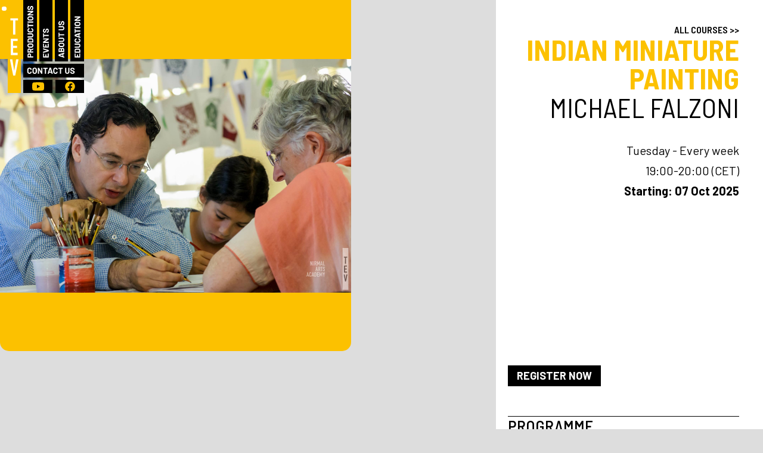

--- FILE ---
content_type: text/html
request_url: https://www.theatreofeternalvalues.com/courses/miniature-painting
body_size: 10893
content:
<!DOCTYPE html><!-- Last Published: Sat Jan 17 2026 18:26:56 GMT+0000 (Coordinated Universal Time) --><html data-wf-domain="www.theatreofeternalvalues.com" data-wf-page="6227a639af440a4f8cefc466" data-wf-site="60b0bd6cd8c5dac977c76c9d" data-wf-collection="6227a638af440afc43efc463" data-wf-item-slug="miniature-painting"><head><meta charset="utf-8"/><title>TEV - NirmalArts Academy - Indian Miniature painting</title><meta content="Find out more about the Indian Miniature painting course by Michael Falzoni and register!" name="description"/><meta content="TEV - NirmalArts Academy - Indian Miniature painting" property="og:title"/><meta content="Find out more about the Indian Miniature painting course by Michael Falzoni and register!" property="og:description"/><meta content="https://cdn.prod.website-files.com/61d48979c348635229c9b829/68c9a0f1a3aab99a3429d5bb_26430d10-2163-4e25-aaaa-7a036bf35865.jpg" property="og:image"/><meta content="TEV - NirmalArts Academy - Indian Miniature painting" property="twitter:title"/><meta content="Find out more about the Indian Miniature painting course by Michael Falzoni and register!" property="twitter:description"/><meta content="https://cdn.prod.website-files.com/61d48979c348635229c9b829/68c9a0f1a3aab99a3429d5bb_26430d10-2163-4e25-aaaa-7a036bf35865.jpg" property="twitter:image"/><meta property="og:type" content="website"/><meta content="summary_large_image" name="twitter:card"/><meta content="width=device-width, initial-scale=1" name="viewport"/><link href="https://cdn.prod.website-files.com/60b0bd6cd8c5dac977c76c9d/css/theatreofeternalvalues.webflow.shared.f7e9e8358.min.css" rel="stylesheet" type="text/css" integrity="sha384-9+noNYTmPahAvbgz1NTh0KS1N2WjSFSso5K8Tf4ys0CnQRfMpBdk8nkatP/lEoOy" crossorigin="anonymous"/><link href="https://fonts.googleapis.com" rel="preconnect"/><link href="https://fonts.gstatic.com" rel="preconnect" crossorigin="anonymous"/><script src="https://ajax.googleapis.com/ajax/libs/webfont/1.6.26/webfont.js" type="text/javascript"></script><script type="text/javascript">WebFont.load({  google: {    families: ["Barlow:100,100italic,200,200italic,300,300italic,regular,italic,500,500italic,600,600italic,700,700italic,800,800italic,900,900italic:latin,latin-ext","Barlow Semi Condensed:100,100italic,200,200italic,300,300italic,regular,italic,500,500italic,600,600italic,700,700italic,800,800italic,900,900italic:latin,latin-ext"]  }});</script><script type="text/javascript">!function(o,c){var n=c.documentElement,t=" w-mod-";n.className+=t+"js",("ontouchstart"in o||o.DocumentTouch&&c instanceof DocumentTouch)&&(n.className+=t+"touch")}(window,document);</script><link href="https://cdn.prod.website-files.com/60b0bd6cd8c5dac977c76c9d/60b0ca70f9582ebf980d17b7_favicon-32.jpg" rel="shortcut icon" type="image/x-icon"/><link href="https://cdn.prod.website-files.com/60b0bd6cd8c5dac977c76c9d/60b0ca73a182f6fd2b3f0d63_favicon-256.jpg" rel="apple-touch-icon"/><!-- Finsweet Cookie Consent -->
<script async src="https://cdn.jsdelivr.net/npm/@finsweet/cookie-consent@1/fs-cc.js" fs-cc-mode="opt-in"></script>

<script src="https://ajax.googleapis.com/ajax/libs/jquery/3.4.1/jquery.min.js"></script>
<script>
if($(window).width()>=0)
{
    $(window).bind("pageshow", function(event) {
    if (event.originalEvent.persisted) {
        window.location.reload(); 
    }
});
}
</script>

<style>
  	html, body {max-width: 100%; overflow-x: hidden}
    .w-richtext-figure-type-video {border-radius:10px; overflow:hidden; margin-bottom:20px}
	.w-richtext ol {list-style-type: circle}
	.w-richtext a {font-weight:600; text-decoration-thickness: 1.5px}
	a:hover {text-decoration-thickness: 3px}
	input:-webkit-autofill {
    /* removes ugly yellow auto fil color in Chrome*/
    -webkit-box-shadow: 0 0 0px 1000px white inset}
	.whats-on-text {letter-spacing:-1px !important}
</style></head><body class="body-grey"><div style="display:block;opacity:1" class="internal-loader"></div><div class="transition-curtain"><div class="blur"></div><div class="curtain-block _1"><div class="curtain-gradient-up-y"></div><div class="curtain-center"></div><div class="curtain-gradient-down-y"></div></div><div class="curtain-block _2"><div class="curtain-gradient-up-y"></div><div class="curtain-center"></div><div class="curtain-gradient-down-y"></div></div><div class="curtain-block _3"><div class="curtain-gradient-up-y"></div><div class="curtain-center"></div><div class="curtain-gradient-down-y"></div></div><div class="curtain-block _4"><div class="curtain-gradient-up-y"></div><div class="curtain-center"></div><div class="curtain-gradient-down-y"></div></div><div class="curtain-block _5"><div class="curtain-gradient-up-y"></div><div class="curtain-center _1"></div><div class="curtain-gradient-down-y"></div></div><div class="curtain-block _6"><div class="curtain-gradient-up-y"></div><div class="curtain-center _2"></div><div class="curtain-gradient-down-y"></div></div><div class="curtain-block _7"><div class="curtain-gradient-up-b"></div><div class="curtain-center _3"></div><div class="curtain-gradient-down-b"></div></div><div class="curtain-block _8"><div class="curtain-gradient-up-y"></div><div class="curtain-center _4"></div><div class="curtain-gradient-down-y"></div></div><div class="curtain-block _9"><div class="curtain-gradient-up-y"></div><div class="curtain-center _5"></div><div class="curtain-gradient-down-y"></div></div><div class="curtain-block _8"><div class="curtain-gradient-up-y"></div><div class="curtain-center _6"></div><div class="curtain-gradient-down-y"></div></div><div class="curtain-block _7"><div class="curtain-gradient-up-y"></div><div class="curtain-center _7"></div><div class="curtain-gradient-down-y"></div></div><div class="curtain-block _6"><div class="curtain-gradient-up-y"></div><div class="curtain-center _8"></div><div class="curtain-gradient-down-y"></div></div><div class="curtain-block _5"><div class="curtain-gradient-up-y"></div><div class="curtain-center _9"></div><div class="curtain-gradient-down-y"></div></div><div class="curtain-block _4"><div class="curtain-gradient-up-y"></div><div class="curtain-center"></div><div class="curtain-gradient-down-y"></div></div><div class="curtain-block _3"><div class="curtain-gradient-up-y"></div><div class="curtain-center"></div><div class="curtain-gradient-down-y"></div></div><div class="curtain-block _2"><div class="curtain-gradient-up-y"></div><div class="curtain-center"></div><div class="curtain-gradient-down-y"></div></div><div class="curtain-block _1"><div class="curtain-gradient-up-y"></div><div class="curtain-center"></div><div class="curtain-gradient-down-y"></div></div><div class="transition-yellow"></div><div class="transition-black"></div></div><div class="top-menu"><div class="menu-holder"><a data-w-id="bc5e83a9-c37e-3041-3420-fa84c05234eb" href="/" class="menu-logo-tev w-inline-block"><h1 class="home-h1-hidden">Theatre of Eternal Values</h1></a><div class="menu-nav-container"><a data-w-id="bc5e83a9-c37e-3041-3420-fa84c05234ef" href="/productions" class="menu-tev-nav-v productions pagetransition w-inline-block"></a><a data-w-id="bc5e83a9-c37e-3041-3420-fa84c05234f0" href="/events" class="menu-tev-nav-v events pagetransition w-inline-block"></a><a data-w-id="bc5e83a9-c37e-3041-3420-fa84c05234f1" href="/about-us" class="menu-tev-nav-v about pagetransition w-inline-block"></a><a data-w-id="27bf09aa-afc6-54ea-80b5-9cf1acc90f1f" href="/education/education" class="menu-tev-nav-v education pagetransition w-inline-block"></a><a data-w-id="bc5e83a9-c37e-3041-3420-fa84c05234f2" href="#footer" class="menu-tev-nav-h contact w-inline-block"></a><a href="https://www.youtube.com/channel/UCN17z0hp1aMKS4a5IxJ-SrA" target="_blank" class="menu-tev-nav-icon youtube w-inline-block"></a><a href="https://www.facebook.com/TheatreOfEternalValues/" target="_blank" class="menu-tev-nav-icon facebook w-inline-block"></a><div class="coming-soon"></div></div><div data-w-id="be3e93f1-d3b8-db3b-356e-ad3fd66a2bb2" class="menu-ham-container"><div class="menu-ham-line"></div><div class="menu-ham-line"></div><div class="menu-ham-line"></div></div></div><div class="mobile-menu-container"><div class="w-embed"><style>.mobile-menu-container {overflow-y: scroll}</style></div><div class="vertical-bar top-menu-mobile"></div><div class="footer-container w-container"><a href="#" class="logo-tev-footer w-inline-block"></a><div class="footer-container-right"><a data-w-id="c92bd18b-9c94-d572-db03-e1131c0b0bbe" href="/productions" class="footer-title link pagetransition">PRODUCTIONS</a><a data-w-id="c92bd18b-9c94-d572-db03-e1131c0b0bc0" href="/events" class="footer-title link pagetransition">events</a><a data-w-id="c92bd18b-9c94-d572-db03-e1131c0b0bc2" href="/about-us" class="footer-title link pagetransition">about us</a><a href="/whats-on" class="footer-title link pagetransition whatson">What&#x27;s On</a></div><div class="footer-container-left"><a href="https://theatreofeternalvalues.us" target="_blank" class="footer-title link">tev america</a></div><div class="footer-container-right"><a data-w-id="c92bd18b-9c94-d572-db03-e1131c0b0bca" href="/education/education" class="footer-title link-edu pagetransition">EDUCATION<br/>TEV in the Community<br/></a><a href="/education/academy" class="footer-title link pagetransition">NIRMALARTS ACADEMY</a><a href="/education/theatre-lab" class="footer-title link pagetransition">THEATRE LAB</a></div><div class="footer-container-left"><div class="footer-accordion-title-container"><div data-w-id="c92bd18b-9c94-d572-db03-e1131c0b0bd5" class="footer-title accordion-title-open">CONTACT US</div><div data-w-id="c92bd18b-9c94-d572-db03-e1131c0b0bd7" class="footer-title accordion-title-close">CONTACT US</div></div><div class="footer-accordion contact"><div class="spacer-15"></div><p class="footer-text"><strong>Registered office</strong><br/>Associazione di Promozione Sociale<br/>Theatre of Eternal Values International<br/>Via Sopramuro 60<br/>29121 Piacenza, Italy<br/>C.F. e P.IVA 01800010330<br/><a href="mailto:info@theatreofeternalvalues.com" class="link-intext">info@theatreofeternalvalues.com</a></p><div class="spacer-30"></div></div><a href="/become-a-member" class="footer-title link">BECOME A MEMBER</a><div class="footer-accordion-title-container"><div data-w-id="c92bd18b-9c94-d572-db03-e1131c0b0bef" class="footer-title accordion-title-open">DONATE</div><div data-w-id="c92bd18b-9c94-d572-db03-e1131c0b0bf1" class="footer-title accordion-title-close">DONATE</div></div><div class="footer-accordion join-give"><div class="spacer-15"></div><a href="https://www.paypal.com/donate?hosted_button_id=RGKH9AE2E5RTG" target="_blank" class="link-footer">DONATE</a><p class="footer-text">for TEV International</p><div class="spacer-15"></div><a href="https://fundraising.fracturedatlas.org/theater-of-eternal-values-america" target="_blank" class="link-footer">DONATE</a><p class="footer-text">for TEV America</p><div class="spacer-15"></div><p class="footer-text">Through the generosity and vision of supporters like you, we can reach out to our audiences and communities with our productions, educational initiatives, and events. We also pay artists and collaborators fairly and respectfully for their work.<br/>This social model is only sustainable with your support. As a validated charity, we have tried to make it as simple as possible with Paypal.</p><div class="spacer-30"></div><div class="subtitle-footer">FAQ</div><div class="spacer-15"></div><p class="footer-text"><strong>Will I be charged right away for my donation?<br/></strong>Yes. Paypal will immediately charge the card entered at the time your donation is made.</p><p class="footer-text"><strong>What personal information will be shared publicly or with the fundraiser?<br/></strong>If you’d like to remain anonymous, you indicate that when completing your payment info. TEV international will have access to your name and contact information unless you choose to remain anonymous to the fundraiser as well.</p><div class="spacer-30"></div></div><div class="footer-accordion-title-container"><div data-w-id="c92bd18b-9c94-d572-db03-e1131c0b0c13" class="footer-title accordion-title-open">reports</div><div data-w-id="c92bd18b-9c94-d572-db03-e1131c0b0c15" class="footer-title accordion-title-close">reports</div></div><div class="footer-accordion reports"><div class="spacer-15"></div><p class="footer-text"><a href="https://cdn.prod.website-files.com/60b0bd6cd8c5dac977c76c9d/62bdc67a128a2228fe6a2563_TEV%20-%20Relazione%20di%20Bilancio%202021.pdf" target="_blank" class="link-intext">Relazione di Bilancio 2021</a></p><p class="footer-text"><a href="https://cdn.prod.website-files.com/60b0bd6cd8c5dac977c76c9d/61f3bbdb9512d168e23ce41a_TEV-Int_Annual-Activity-2020_In-Progress-2021.pdf" target="_blank" class="link-intext">Annual Activity Report 2020 + In Progress 2021</a></p><p class="footer-text"><a href="https://cdn.prod.website-files.com/60b0bd6cd8c5dac977c76c9d/61f3bbdb266dc2747ed5780c_TEV-Int_Financial-Report-2020.pdf" target="_blank" class="link-intext">Financial Report 2020</a></p><p class="footer-text"><a href="https://cdn.prod.website-files.com/60b0bd6cd8c5dac977c76c9d/61f3bbdbc052475eb8d8c264_TEV-Int_Relazione-Sociale-2020_Previsionale-2021.pdf" target="_blank" class="link-intext">Relazione Sociale 2020 + Previsionale 2021</a></p><p class="footer-text"><a href="https://cdn.prod.website-files.com/60b0bd6cd8c5dac977c76c9d/61f3bbdaa26701a67adf93b7_TEV-Int_Relazione-Bilancio-2020.pdf" target="_blank" class="link-intext">Relazione di Bilancio 2020</a></p><div class="spacer-30"></div></div></div><div class="footer-container-right"><a data-w-id="c92bd18b-9c94-d572-db03-e1131c0b0c2a" href="#" class="footer-title link-nl">subscribe to our newsletter</a><a href="https://www.youtube.com/channel/UCN17z0hp1aMKS4a5IxJ-SrA" target="_blank" class="footer-title link">youtube</a><a href="https://www.facebook.com/TheatreOfEternalValues/" target="_blank" class="footer-title link">facebook</a></div><div class="footer-container-left"><div class="spacer-15"></div><p class="footer-text"><a href="/privacy-policy" data-w-id="c92bd18b-9c94-d572-db03-e1131c0b0c33" class="link-intext pagetransition">Privacy Policy<br/></a><a href="https://www.studioluvie.com/" target="_blank" class="link-intext">Design &amp; web development<br/></a><a href="https://www.rayheartvisual.com/" target="_blank" class="link-intext">Photography</a></p></div></div><div data-w-id="72a706c8-adfe-2dd7-3bf3-4dd77daaae6c" class="close-menu"></div></div><div class="subscribe-lightbox"><div class="subscribe-container"><div class="w-form"><form id="wf-form-Newsletter-subscription" name="wf-form-Newsletter-subscription" data-name="Newsletter subscription" action="https://theatreofeternalvalues.us19.list-manage.com/subscribe/post?u=f379c1036266c2ac6839d49e6&amp;amp;id=9d76184c4f" method="post" data-wf-page-id="6227a639af440a4f8cefc466" data-wf-element-id="8960a062-09c9-d6ae-a5a8-a54231a1302b"><div class="subscribe-title">We just need a few details</div><label for="EMAIL" class="association-field-label">Email</label><input class="association-field-text w-input" maxlength="256" name="EMAIL" data-name="EMAIL" placeholder="Email" type="email" id="EMAIL" required=""/><div class="w-row"><div class="association-column _1 w-col w-col-6"><label for="FNAME" class="association-field-label">Name</label><input class="association-field-text w-input" maxlength="256" name="FNAME" data-name="FNAME" placeholder="Name" type="text" id="FNAME" required=""/></div><div class="association-column w-col w-col-6"><label for="LNAME" class="association-field-label">Surname</label><input class="association-field-text w-input" maxlength="256" name="LNAME" data-name="LNAME" placeholder="Surname" type="text" id="LNAME" required=""/></div></div><div class="spacer-30"></div><label class="w-checkbox checkbox-container"><div class="w-checkbox-input w-checkbox-input--inputType-custom checkbox-association w--redirected-checked"></div><input type="checkbox" name="gdpr[148756]" id="gdpr[148756]" data-name="gdpr[148756]" required="" style="opacity:0;position:absolute;z-index:-1" checked=""/><span for="gdpr[148756]" class="checkbox-label w-form-label">I read and agree to the <a href="/privacy-policy" target="_hc|3jTfebA3y6qNJ_cTT4pr_O1A" class="bold-black-link">Privacy Policy</a></span></label><div class="spacer-30"></div><input type="submit" data-wait="Sending..." class="form-button w-button" value="Subscribe"/></form><div class="success-subscribe w-form-done"><div>thank you! your request has been submitted successfully.</div></div><div class="association-error w-form-fail"><div>Something went wrong while submitting your request. We kindly invite you to try again.</div></div></div><div data-w-id="8960a062-09c9-d6ae-a5a8-a54231a1304c" class="lightbox-close-black"></div></div></div></div><div data-delay="4000" data-animation="cross" class="detail-page-slider desktop w-slider" data-autoplay="true" data-easing="ease" data-hide-arrows="true" data-disable-swipe="false" data-autoplay-limit="0" data-nav-spacing="3" data-duration="500" data-infinite="true" id="MultiImageSlider"><div class="people-slider-mask w-slider-mask"><div class="people-slider-slide w-slide"></div><div class="people-slider-slide w-slide"></div><div class="people-slider-slide w-slide"></div><div class="people-slider-slide w-slide"></div><div class="people-slider-slide w-slide"></div><div class="people-slider-slide w-slide"></div><div class="people-slider-slide w-slide"></div><div class="people-slider-slide w-slide"></div><div class="people-slider-slide w-slide"></div><div class="people-slider-slide w-slide"></div><div class="people-slider-slide w-slide"></div><div class="people-slider-slide w-slide"></div><div class="people-slider-slide w-slide"></div><div class="people-slider-slide w-slide"></div><div class="people-slider-slide w-slide"></div><div class="people-slider-slide w-slide"></div><div class="people-slider-slide w-slide"></div><div class="people-slider-slide w-slide"></div><div class="people-slider-slide w-slide"></div><div class="people-slider-slide w-slide"></div><div class="people-slider-slide w-slide"></div><div class="people-slider-slide w-slide"></div><div class="people-slider-slide w-slide"></div><div class="people-slider-slide w-slide"></div><div class="people-slider-slide w-slide"></div></div><div class="detail-slider-left-arrow w-slider-arrow-left"><div class="w-icon-slider-left"></div></div><div class="detail-slider-right-arrow w-slider-arrow-right"><div class="w-icon-slider-right"></div></div><div class="detail-slider-nav w-slider-nav w-round"></div></div><div class="production-detail-container left"><a href="/education/academy" data-w-id="6080f649-7b89-5907-4e31-880e73eb2fe7" class="production-page-occhiello pagetransition">ALL courses &gt;&gt;</a><div class="right w-embed"><h1 class="detail-pages-h1">Indian Miniature painting<br><span style="color:#000000; font-weight:400; font-size:95%; line-height:95%">Michael Falzoni</span></h1></div><div class="w-embed"><div class="course-details">Tuesday - Every week</div></div><div class="course-details">19:00-20:00 (CET)</div><div class="w-embed"><div class="course-details" style="font-weight:700">Starting: 07 Oct 2025</div>
<div style="display: none">Oct 07, 2025</div></div><div class="w-condition-invisible w-embed"><div class="course-details" style="font-weight:700">Ending: </div>
<div style="display: none"></div></div><div class="spacer-30"></div><div data-delay="4000" data-animation="cross" class="detail-page-slider mobile w-slider" data-autoplay="true" data-easing="ease" data-hide-arrows="true" data-disable-swipe="false" data-autoplay-limit="0" data-nav-spacing="3" data-duration="500" data-infinite="true" id="MultiImageSliderMob"><div class="people-slider-mask w-slider-mask"><div class="people-slider-slide w-slide"></div><div class="people-slider-slide w-slide"></div><div class="people-slider-slide w-slide"></div><div class="people-slider-slide w-slide"></div><div class="people-slider-slide w-slide"></div><div class="people-slider-slide w-slide"></div><div class="people-slider-slide w-slide"></div><div class="people-slider-slide w-slide"></div><div class="people-slider-slide w-slide"></div><div class="people-slider-slide w-slide"></div><div class="people-slider-slide w-slide"></div><div class="people-slider-slide w-slide"></div><div class="people-slider-slide w-slide"></div><div class="people-slider-slide w-slide"></div><div class="people-slider-slide w-slide"></div><div class="people-slider-slide w-slide"></div><div class="people-slider-slide w-slide"></div><div class="people-slider-slide w-slide"></div><div class="people-slider-slide w-slide"></div><div class="people-slider-slide w-slide"></div><div class="people-slider-slide w-slide"></div><div class="people-slider-slide w-slide"></div><div class="people-slider-slide w-slide"></div><div class="people-slider-slide w-slide"></div><div class="people-slider-slide w-slide"></div></div><div class="detail-slider-left-arrow w-slider-arrow-left"><div class="w-icon-slider-left"></div></div><div class="detail-slider-right-arrow w-slider-arrow-right"><div class="w-icon-slider-right"></div></div><div class="detail-slider-nav w-slider-nav w-round"></div></div><div style="padding-top:56.20608899297424%" class="production-video w-video w-embed"><iframe class="embedly-embed" src="//cdn.embedly.com/widgets/media.html?src=https%3A%2F%2Fwww.youtube.com%2Fembed%2FFqnyQi4r2Ik%3Ffeature%3Doembed&display_name=YouTube&url=https%3A%2F%2Fwww.youtube.com%2Fwatch%3Fv%3DFqnyQi4r2Ik&image=https%3A%2F%2Fi.ytimg.com%2Fvi%2FFqnyQi4r2Ik%2Fhqdefault.jpg&type=text%2Fhtml&schema=youtube" width="854" height="480" scrolling="no" title="YouTube embed" frameborder="0" allow="autoplay; fullscreen; encrypted-media; picture-in-picture;" allowfullscreen="true"></iframe></div><a href="/education/register-academy" class="form-button pagetransition w-button">REGISTER NOW</a><a data-w-id="2dec98e8-656e-e8cf-9cc5-d8817786a6c5" href="https://docs.google.com/forms/d/e/1FAIpQLSftyrkxr1v-dD3YenEnt5jnMhX7-Ir_Eu7ECDtZNMX8jlzOeg/viewform" target="_blank" class="form-button pagetransition w-condition-invisible w-button">REGISTER NOW</a><h2 class="production-page-h2 left">programme </h2><div class="production-description left w-richtext"><h3>General Outline</h3><p>Learn the beautiful art of Indian miniature painting including; line work, colour filling, shading and design work. Watercolor / gouache paint is applied on to smooth watercolour paper using age old techniques established in India over many decades.<br/>Indian miniature painting is a delight of detail, with each  leaf of a tree colour filled, shaded and outlined; every detail of a fabric rendered in fine detail and each portrait ( faces tend to be about the size of a thumb nail ) meticulously detailed. Every possible space is covered with the smallest detail resulting in a vibrant, energetic celebration of beauty.</p><p>‍</p></div><h2 class="production-page-h2 left">Cost</h2><div class="production-description left w-richtext"><p><strong>Group class: </strong>80€ per month</p><p>‍</p></div><div class="spacer-30"></div><a href="/education/register-academy" data-w-id="565014e2-65cd-18dd-2fef-4ec4d9e1f674" class="form-button pagetransition w-button">REGISTER NOW</a><a data-w-id="6ae94977-5696-1cdc-cc18-cf05c0223d6f" href="https://docs.google.com/forms/d/e/1FAIpQLSftyrkxr1v-dD3YenEnt5jnMhX7-Ir_Eu7ECDtZNMX8jlzOeg/viewform" target="_blank" class="form-button pagetransition w-condition-invisible w-button">REGISTER NOW</a><div class="bottom-spacer"></div></div><div id="footer" class="footer"><div class="w-embed"><style>.footer {-webkit-clip-path:inset(0% 0% 0% 0%); clip-path:inset(0% 0% 0% 0%)}</style></div><div class="vertical-bar"></div><div class="footer-container w-container"><a href="#" class="logo-tev-footer w-inline-block"></a><div class="footer-container-right"><a data-w-id="36b3d6a5-d659-884f-94b9-5c5a262df29f" href="/productions" class="footer-title link pagetransition">PRODUCTIONS</a><a data-w-id="36b3d6a5-d659-884f-94b9-5c5a262df2a1" href="/events" class="footer-title link pagetransition">events</a><a data-w-id="36b3d6a5-d659-884f-94b9-5c5a262df2a3" href="/about-us" class="footer-title link pagetransition">about us</a><a data-w-id="8bd0e749-ea5b-47cd-717a-3d17d69298d3" href="/whats-on" class="footer-title link pagetransition whatson">What&#x27;s On</a></div><div class="footer-container-left"><a data-w-id="36b3d6a5-d659-884f-94b9-5c5a262df2a6" href="/america" class="footer-title link pagetransition">tev america</a></div><div class="footer-container-right"><a data-w-id="36b3d6a5-d659-884f-94b9-5c5a262df2aa" href="/education/education" class="footer-title link-edu pagetransition">EDUCATION<br/>TEV in the Community<br/></a><a data-w-id="31729a1e-b54c-dfcc-0c4d-8117eed1d463" href="/education/academy" class="footer-title link pagetransition">NIRMALARTS ACADEMY</a><a data-w-id="06fed4b9-4c0c-b50b-40a0-8d359cbb6fa2" href="/education/theatre-lab" class="footer-title link pagetransition">THEATRE LAB</a></div><div data-w-id="36b3d6a5-d659-884f-94b9-5c5a262df2ac" class="footer-container-left"><div class="footer-accordion-title-container"><div data-w-id="36b3d6a5-d659-884f-94b9-5c5a262df2ae" class="footer-title accordion-title-open">CONTACT US</div><div data-w-id="36b3d6a5-d659-884f-94b9-5c5a262df2b0" class="footer-title accordion-title-close">CONTACT US</div></div><div class="footer-accordion contact"><div class="spacer-15"></div><p class="footer-text"><strong>Registered office</strong><br/>Associazione di Promozione Sociale<br/>Theatre of Eternal Values International<br/>Via Sopramuro 60<br/>29121 Piacenza, Italy<br/>C.F. e P.IVA 01800010330<br/><a href="mailto:info@theatreofeternalvalues.com" class="link-intext">info@theatreofeternalvalues.com</a></p><div class="spacer-30"></div></div><a href="/become-a-member" class="footer-title link">BECOME A MEMBER</a><div class="footer-accordion-title-container"><div data-w-id="36b3d6a5-d659-884f-94b9-5c5a262df2c6" class="footer-title accordion-title-open">DONATE</div><div data-w-id="36b3d6a5-d659-884f-94b9-5c5a262df2c8" class="footer-title accordion-title-close">DONATE</div></div><div class="footer-accordion join-give"><div class="spacer-15"></div><a href="https://www.paypal.com/donate?hosted_button_id=RGKH9AE2E5RTG" target="_blank" class="link-footer">DONATE</a><p class="footer-text">for TEV International</p><div class="spacer-15"></div><a href="https://www.paypal.com/US/fundraiser/charity/4967092" target="_blank" class="link-footer">DONATE</a><p class="footer-text">for TEV America</p><div class="spacer-15"></div><p class="footer-text">Through the generosity and vision of supporters like you, we can reach out to our audiences and communities with our productions, educational initiatives, and events. We also pay artists and collaborators fairly and respectfully for their work.<br/>This social model is only sustainable with your support. As a validated charity, we have tried to make it as simple as possible with Paypal.</p><div class="spacer-30"></div><div class="subtitle-footer">FAQ</div><div class="spacer-15"></div><p class="footer-text"><strong>Will I be charged right away for my donation?<br/></strong>Yes. Paypal will immediately charge the card entered at the time your donation is made.</p><p class="footer-text"><strong>What personal information will be shared publicly or with the fundraiser?<br/></strong>If you’d like to remain anonymous, you indicate that when completing your payment info. TEV international will have access to your name and contact information unless you choose to remain anonymous to the fundraiser as well.</p><div class="spacer-30"></div></div><div class="footer-accordion-title-container"><div data-w-id="36b3d6a5-d659-884f-94b9-5c5a262df2ef" class="footer-title accordion-title-open">reports</div><div data-w-id="36b3d6a5-d659-884f-94b9-5c5a262df2f1" class="footer-title accordion-title-close">reports</div></div><div class="footer-accordion reports"><div class="spacer-15"></div><p class="footer-text"><a href="https://cdn.prod.website-files.com/60b0bd6cd8c5dac977c76c9d/68076695de345fde483b2b5b_TEV%20-%20Bilancio%20e%20relazione%20di%20missione%202023.pdf" target="_blank" class="link-intext">Bilancio e relazione di missione 2023</a></p><p class="footer-text"><a href="https://cdn.prod.website-files.com/60b0bd6cd8c5dac977c76c9d/659547af22ba0a57d0cd427b_TEV%20-%20Bilancio%20di%20esercizio%202022.pdf" target="_blank" class="link-intext">Bilancio e relazione di missione 2022</a></p><p class="footer-text"></p><div class="spacer-30"></div></div></div><div class="footer-container-right"><a data-w-id="36b3d6a5-d659-884f-94b9-5c5a262df303" href="#" class="footer-title link-nl">subscribe to our newsletter</a><a href="https://www.youtube.com/channel/UCN17z0hp1aMKS4a5IxJ-SrA" target="_blank" class="footer-title link">youtube</a><a href="https://www.facebook.com/TheatreOfEternalValues/" target="_blank" class="footer-title link">facebook</a></div><div class="footer-container-left"><div class="spacer-15"></div><p class="footer-text"><a href="/privacy-policy" data-w-id="4346358f-7a9e-8d0c-1dae-7fa07b7c3c7a" class="link-intext pagetransition">Privacy Policy<br/></a><a href="https://www.studioluvie.com/" target="_blank" class="link-intext">Design &amp; web development<br/></a><a href="https://www.rayheartvisual.com/" target="_blank" class="link-intext">Photography</a></p><div fs-cc="manager"><div fs-cc="open-preferences" class="footer-text link-intext">Manage cookie settings</div></div></div></div><a id="whats-on-footer" data-w-id="3a45d6e0-51e1-5617-2822-e840a4ea9619" href="/whats-on" class="whats-on pagetransition w-inline-block"><div class="w-embed"><style>
.whats-on-text.footer-clip {
  animation-name: spin;
  animation-duration: 5000ms;
  animation-iteration-count: infinite;
  animation-timing-function: linear; 
  /* transform: rotate(3deg); */
   /* transform: rotate(0.3rad);/ */
   /* transform: rotate(3grad); */ 
   /* transform: rotate(.03turn);  */}

@keyframes spin {
    from {
        transform:rotate(0deg);
    }
    to {
        transform:rotate(360deg);
    }
}

#whats-on-footer:hover #whats-on-text-footer {
-webkit-animation-play-state: paused;
-moz-animation-play-state: paused;
-o-animation-play-state: paused;
animation-play-state: paused;
color:#000}

@media screen and (max-width: 992px) {#whats-on-footer{display:none}}
</style></div><div class="whats-on-slider-container footer-clip"><div data-delay="500" data-animation="cross" class="whats-on-slider w-slider" data-autoplay="true" data-easing="ease" data-hide-arrows="false" data-disable-swipe="true" data-autoplay-limit="0" data-nav-spacing="3" data-duration="100" data-infinite="true"><div class="w-slider-mask"><div class="w-slide"><img src="https://cdn.prod.website-files.com/60b0bd6cd8c5dac977c76c9d/61fb92a4697686d5ce5705f4_whats-on_13.jpg" loading="lazy" alt="" class="whats-on-slider-img"/></div><div class="w-slide"><img src="https://cdn.prod.website-files.com/60b0bd6cd8c5dac977c76c9d/61fb92a439c913beb44ce5d3_whats-on_7.jpg" loading="lazy" alt="" class="whats-on-slider-img"/></div><div class="w-slide"><img src="https://cdn.prod.website-files.com/60b0bd6cd8c5dac977c76c9d/61fb92a3c4ee9d609311aa7b_whats-on_5.jpg" loading="lazy" alt="" class="whats-on-slider-img"/></div><div class="w-slide"><img src="https://cdn.prod.website-files.com/60b0bd6cd8c5dac977c76c9d/61fb92a27e8e798bdd3dfab3_whats-on_1.jpg" loading="lazy" alt="" class="whats-on-slider-img"/></div><div class="w-slide"><img src="https://cdn.prod.website-files.com/60b0bd6cd8c5dac977c76c9d/61fb92a3e84a72f6e7a4218b_whats-on_6.jpg" loading="lazy" alt="" class="whats-on-slider-img"/></div><div class="w-slide"><img src="https://cdn.prod.website-files.com/60b0bd6cd8c5dac977c76c9d/61fb92a4b398fcd0551f9903_whats-on_10.jpg" loading="lazy" alt="" class="whats-on-slider-img"/></div><div class="w-slide"><img src="https://cdn.prod.website-files.com/60b0bd6cd8c5dac977c76c9d/61fb92a232a1515c89559f37_whats-on_3.jpg" loading="lazy" alt="" class="whats-on-slider-img"/></div><div class="w-slide"><img src="https://cdn.prod.website-files.com/60b0bd6cd8c5dac977c76c9d/61fb92a492d8c3b9adac3d3b_whats-on_9.jpg" loading="lazy" alt="" class="whats-on-slider-img"/></div><div class="w-slide"><img src="https://cdn.prod.website-files.com/60b0bd6cd8c5dac977c76c9d/61fb92a28f325043e245975f_whats-on_2.jpg" loading="lazy" alt="" class="whats-on-slider-img"/></div><div class="w-slide"><img src="https://cdn.prod.website-files.com/60b0bd6cd8c5dac977c76c9d/61fb92a3414d8e63aafd0ced_whats-on_4.jpg" loading="lazy" alt="" class="whats-on-slider-img"/></div><div class="w-slide"><img src="https://cdn.prod.website-files.com/60b0bd6cd8c5dac977c76c9d/61fb92a6e84a7250a0a421ba_whats-on_12.jpg" loading="lazy" alt="" class="whats-on-slider-img"/></div></div><div class="hidden w-slider-arrow-left"><div class="w-icon-slider-left"></div></div><div class="hidden w-slider-arrow-right"><div class="w-icon-slider-right"></div></div><div class="hidden w-slider-nav w-round"></div></div></div><div id="whats-on-text-footer" class="whats-on-text footer-clip"><div id="whats-on-text-footer">what&#x27;s  On</div></div></a></div><div id="MultiImageCollectionWrapper" class="collection-hidden w-dyn-list"><script type="text/x-wf-template" id="wf-template-b298b4a4-c1c4-3605-8a2f-36754fd72195">%3Cdiv%20style%3D%22background-image%3Aurl(%26quot%3Bhttps%3A%2F%2Fcdn.prod.website-files.com%2F61d48979c348635229c9b829%2F653251d1a4e84aef4f66629c_11229975_612327655571374_1068453548015875274_o.jpg%26quot%3B)%22%20role%3D%22listitem%22%20class%3D%22w-dyn-item%20w-dyn-repeater-item%22%3E%3C%2Fdiv%3E</script><div role="list" class="w-dyn-items"><div style="background-image:url(&quot;https://cdn.prod.website-files.com/61d48979c348635229c9b829/653251d1a4e84aef4f66629c_11229975_612327655571374_1068453548015875274_o.jpg&quot;)" role="listitem" class="w-dyn-item w-dyn-repeater-item"></div><div style="background-image:url(&quot;https://cdn.prod.website-files.com/61d48979c348635229c9b829/653251dd1e1c53722868a272_20519546554_3f6c2c52d8_o.jpg&quot;)" role="listitem" class="w-dyn-item w-dyn-repeater-item"></div></div><div class="w-dyn-hide w-dyn-empty"><div>No items found.</div></div></div><div id="MultiImageCollectionWrapperMob" class="collection-hidden w-dyn-list"><script type="text/x-wf-template" id="wf-template-098420e9-0aab-bade-0937-a7422653bc05">%3Cdiv%20style%3D%22background-image%3Aurl(%26quot%3Bhttps%3A%2F%2Fcdn.prod.website-files.com%2F61d48979c348635229c9b829%2F653251d1a4e84aef4f66629c_11229975_612327655571374_1068453548015875274_o.jpg%26quot%3B)%22%20role%3D%22listitem%22%20class%3D%22w-dyn-item%20w-dyn-repeater-item%22%3E%3C%2Fdiv%3E</script><div role="list" class="w-dyn-items"><div style="background-image:url(&quot;https://cdn.prod.website-files.com/61d48979c348635229c9b829/653251d1a4e84aef4f66629c_11229975_612327655571374_1068453548015875274_o.jpg&quot;)" role="listitem" class="w-dyn-item w-dyn-repeater-item"></div><div style="background-image:url(&quot;https://cdn.prod.website-files.com/61d48979c348635229c9b829/653251dd1e1c53722868a272_20519546554_3f6c2c52d8_o.jpg&quot;)" role="listitem" class="w-dyn-item w-dyn-repeater-item"></div></div><div class="w-dyn-hide w-dyn-empty"><div>No items found.</div></div></div><div class="fs-cc-main"><div fs-cc="banner" class="fs-cc-banner_component"><div class="fs-cc-banner_container"><div class="fs-cc-banner_content"><div class="fs-cc-banner_text"><div class="fs-cc-prefs_title">This site uses cookies</div><div class="fs-cc-prefs_text">The cookies you&#x27;ll find on this website come exclusively from the embedding of third party tools like Vimeo and YouTube. No cookies is used to personalise content and ads on our website, to provide social media features or analyse our traffic. We don&#x27;t share information about your use of our site with anyone.<br/>Choosing to <strong>Allow all</strong>, you agree that cookies are saved on your device. You can change these settings anytime by clicking/tapping on &quot;Manage cookie settings&quot; at the bottom of every page. For further information, read our <a href="/privacy-policy" target="_blank">Privacy and Cookie Policy</a></div></div><div class="spacer desk-1-hidden"></div><div class="fs-cc-banner_buttons-wrapper"><a fs-cc="open-preferences" href="#" class="fs-cc-banner_text-link">Settings</a><div class="div-block"><a fs-cc="deny" href="#" class="fs-cc-prefs_button fs-cc-button-alt w-button">Deny</a><a fs-cc="allow" href="#" class="fs-cc-prefs_button w-button">Allow all</a></div></div><div fs-cc="close" class="fs-cc-prefs_close"><div class="fs-cc-prefs_close-icon w-embed"><svg fill="currentColor" aria-hidden="true" focusable="false" viewBox="0 0 16 24">
	<path d="M9.414 8l4.293-4.293-1.414-1.414L8 6.586 3.707 2.293 2.293 3.707 6.586 8l-4.293 4.293 1.414 1.414L8 9.414l4.293 4.293 1.414-1.414L9.414 8z"></path>
</svg></div></div></div></div><div fs-cc="close" class="fs-cc-prefs_overlay"></div></div><div fs-cc-scroll="disable" fs-cc="preferences" class="fs-cc-prefs_component w-form"><form id="cookie-preferences" name="wf-form-Cookie-Preferences" data-name="Cookie Preferences" method="get" class="fs-cc-prefs_form" data-wf-page-id="6227a639af440a4f8cefc466" data-wf-element-id="019a22fb-d449-eed3-2978-d8fa7e54282d"><div fs-cc="close" class="fs-cc-prefs_close"><div class="fs-cc-prefs_close-icon w-embed"><svg fill="currentColor" aria-hidden="true" focusable="false" viewBox="0 0 16 24">
	<path d="M9.414 8l4.293-4.293-1.414-1.414L8 6.586 3.707 2.293 2.293 3.707 6.586 8l-4.293 4.293 1.414 1.414L8 9.414l4.293 4.293 1.414-1.414L9.414 8z"></path>
</svg></div></div><div class="fs-cc-prefs_content"><div class="fs-cc-prefs_title yellow">Cookie settings</div><div class="fs-cc-prefs_text">Here you can change the settings for the non-essential cookies used by this website. You can change these settings anytime by clicking/tapping on &quot;Manage cookie settings&quot; at the bottom of every page. For further information, read our <a href="/privacy-policy" target="_blank">Privacy and Cookie Policy</a></div><div class="spacer desk-24"></div><div class="fs-cc-prefs_option"><div class="fs-cc-prefs_toggle-wrapper"><div class="fs-cc-prefs_label">Essential</div><div class="fs-cc-prefs_text active">Always on</div></div><div class="fs-cc-prefs_text">Necessary cookies help make a website usable by enabling basic functions like page navigation and access to secure areas of the website. The website cannot function properly without these cookies.</div></div><div class="fs-cc-prefs_option"><div class="fs-cc-prefs_toggle-wrapper"><div class="fs-cc-prefs_label">Statistics</div><label class="w-checkbox fs-cc-prefs_checkbox-field"><input type="checkbox" id="analytics-2" name="analytics-2" data-name="Analytics 2" fs-cc-checkbox="analytics" class="w-checkbox-input fs-cc-prefs_checkbox"/><span for="analytics-2" class="fs-cc-prefs_checkbox-label w-form-label">Essential</span><div class="fs-cc-prefs_toggle"></div></label></div><div class="fs-cc-prefs_option-text"><div class="fs-cc-prefs_text">Statistic cookies help website owners to understand how visitors interact with websites by collecting and reporting information anonymously.</div></div></div><div class="fs-cc-prefs_option"><div class="fs-cc-prefs_toggle-wrapper"><div class="fs-cc-prefs_label">Marketing</div><label class="w-checkbox fs-cc-prefs_checkbox-field"><input type="checkbox" id="Marketing-2" name="Marketing-2" data-name="Marketing 2" fs-cc-checkbox="marketing" class="w-checkbox-input fs-cc-prefs_checkbox"/><span for="Marketing-2" class="fs-cc-prefs_checkbox-label w-form-label">Essential</span><div class="fs-cc-prefs_toggle"></div></label></div><div class="fs-cc-prefs_option-text"><div class="fs-cc-prefs_text">Marketing cookies are used to track visitors across websites.</div></div></div><div class="spacer desk-48 mobh-88 mobh-150"></div><div class="fs-cc-prefs_buttons-wrapper"><a fs-cc="deny" href="#" class="fs-cc-prefs_button fs-cc-button-alt w-button">Deny all</a><a fs-cc="submit" href="#" class="fs-cc-prefs_button w-button">Allow selection</a><a fs-cc="allow" href="#" class="fs-cc-prefs_button w-button">Allow all</a></div><input type="submit" data-wait="Please wait..." class="fs-cc-prefs_submit-hide w-button" value="Submit"/><div class="w-embed"><style>
/* smooth scrolling on iOS devices */
.fs-cc-prefs_content{-webkit-overflow-scrolling: touch}
</style></div></div></form><div class="w-form-done"></div><div class="w-form-fail"></div><div fs-cc="close" class="fs-cc-prefs_overlay"></div></div></div><script src="https://d3e54v103j8qbb.cloudfront.net/js/jquery-3.5.1.min.dc5e7f18c8.js?site=60b0bd6cd8c5dac977c76c9d" type="text/javascript" integrity="sha256-9/aliU8dGd2tb6OSsuzixeV4y/faTqgFtohetphbbj0=" crossorigin="anonymous"></script><script src="https://cdn.prod.website-files.com/60b0bd6cd8c5dac977c76c9d/js/webflow.schunk.36b8fb49256177c8.js" type="text/javascript" integrity="sha384-4abIlA5/v7XaW1HMXKBgnUuhnjBYJ/Z9C1OSg4OhmVw9O3QeHJ/qJqFBERCDPv7G" crossorigin="anonymous"></script><script src="https://cdn.prod.website-files.com/60b0bd6cd8c5dac977c76c9d/js/webflow.schunk.8cab559087ef5c53.js" type="text/javascript" integrity="sha384-mzmd4XvjYC5p6z/a0/cqEHzpOmZ7B2OFo5jS91oZqVS0T23NfEcdSzooeIvmjnfO" crossorigin="anonymous"></script><script src="https://cdn.prod.website-files.com/60b0bd6cd8c5dac977c76c9d/js/webflow.7af475a1.7df0683229bc5d93.js" type="text/javascript" integrity="sha384-BWjLrHsVp8CXTca+U2QjcMAPNZWKfHVE2KkeI+g3IUFXhKluKkQUS5WITlaBWNjv" crossorigin="anonymous"></script><script>
$('.pagetransition').click(function(e) {
  e.preventDefault();
  var linkUrl = $(this).attr('href');
  setTimeout(function(url) { window.location = url; }, 1400, linkUrl);
});
</script>

<script src="https://cdn.jsdelivr.net/npm/circletype@2.3.0/dist/circletype.min.js"></script>
<script>
new CircleType(document.getElementById('whats-on-text-footer'))
  .radius(70);
</script><!-- SCRIPT TO LINK MULTI-IMAGE FIELD TO SLIDER -->
<script>
(function () {
    var sliderId = 'MultiImageSlider';
    var collectionListWrapperId = 'MultiImageCollectionWrapper';
    var slideClass = 'w-slide';
    var leftArrowClass = 'w-slider-arrow-left';
    var rightArrowClass = 'w-slider-arrow-right';
    var slideNavClass = 'w-slider-nav';
    var collectionItemClass = 'w-dyn-item';
    
    var $slider = $('#' + sliderId);
    var $slides = $slider.find('.' + slideClass);
    var $collectionWrapper = $('#' + collectionListWrapperId);
    var $images = $collectionWrapper.find('.' + collectionItemClass);
    if ($slider && $collectionWrapper) {
        $slider.css('opacity', 0);
        if (!$images || !$images.length) {
            $slider.remove();
        }
        else {
            var imgCount = $images.length;
            var slideCount = $slides.length;
            if (imgCount > slideCount) imgCount = slideCount;
            for (var i = 0; i < imgCount; i++) {
                $slides[i].style.backgroundImage = $images[i].style.backgroundImage;
            }
            for (var i = slideCount; i > imgCount; i--) {
                $slides[i - 1].remove();
            }

            if (imgCount < 2) {
                $slider.find('.' + leftArrowClass + ', .' + rightArrowClass + ', .' + slideNavClass).remove();
            }
            $slider.css('opacity', 1);
        }
        $collectionWrapper.remove();
    }   
})();

(function () {
    var sliderId = 'MultiImageSliderMob';
    var collectionListWrapperId = 'MultiImageCollectionWrapperMob';
    var slideClass = 'w-slide';
    var leftArrowClass = 'w-slider-arrow-left';
    var rightArrowClass = 'w-slider-arrow-right';
    var slideNavClass = 'w-slider-nav';
    var collectionItemClass = 'w-dyn-item';
    
    var $slider = $('#' + sliderId);
    var $slides = $slider.find('.' + slideClass);
    var $collectionWrapper = $('#' + collectionListWrapperId);
    var $images = $collectionWrapper.find('.' + collectionItemClass);
    if ($slider && $collectionWrapper) {
        $slider.css('opacity', 0);
        if (!$images || !$images.length) {
            $slider.remove();
        }
        else {
            var imgCount = $images.length;
            var slideCount = $slides.length;
            if (imgCount > slideCount) imgCount = slideCount;
            for (var i = 0; i < imgCount; i++) {
                $slides[i].style.backgroundImage = $images[i].style.backgroundImage;
            }
            for (var i = slideCount; i > imgCount; i--) {
                $slides[i - 1].remove();
            }

            if (imgCount < 2) {
                $slider.find('.' + leftArrowClass + ', .' + rightArrowClass + ', .' + slideNavClass).remove();
            }
            $slider.css('opacity', 1);
        }
        $collectionWrapper.remove();
    }   
})();
</script></body></html>

--- FILE ---
content_type: text/css
request_url: https://cdn.prod.website-files.com/60b0bd6cd8c5dac977c76c9d/css/theatreofeternalvalues.webflow.shared.f7e9e8358.min.css
body_size: 15587
content:
html{-webkit-text-size-adjust:100%;-ms-text-size-adjust:100%;font-family:sans-serif}body{margin:0}article,aside,details,figcaption,figure,footer,header,hgroup,main,menu,nav,section,summary{display:block}audio,canvas,progress,video{vertical-align:baseline;display:inline-block}audio:not([controls]){height:0;display:none}[hidden],template{display:none}a{background-color:#0000}a:active,a:hover{outline:0}abbr[title]{border-bottom:1px dotted}b,strong{font-weight:700}dfn{font-style:italic}h1{margin:.67em 0;font-size:2em}mark{color:#000;background:#ff0}small{font-size:80%}sub,sup{vertical-align:baseline;font-size:75%;line-height:0;position:relative}sup{top:-.5em}sub{bottom:-.25em}img{border:0}svg:not(:root){overflow:hidden}hr{box-sizing:content-box;height:0}pre{overflow:auto}code,kbd,pre,samp{font-family:monospace;font-size:1em}button,input,optgroup,select,textarea{color:inherit;font:inherit;margin:0}button{overflow:visible}button,select{text-transform:none}button,html input[type=button],input[type=reset]{-webkit-appearance:button;cursor:pointer}button[disabled],html input[disabled]{cursor:default}button::-moz-focus-inner,input::-moz-focus-inner{border:0;padding:0}input{line-height:normal}input[type=checkbox],input[type=radio]{box-sizing:border-box;padding:0}input[type=number]::-webkit-inner-spin-button,input[type=number]::-webkit-outer-spin-button{height:auto}input[type=search]{-webkit-appearance:none}input[type=search]::-webkit-search-cancel-button,input[type=search]::-webkit-search-decoration{-webkit-appearance:none}legend{border:0;padding:0}textarea{overflow:auto}optgroup{font-weight:700}table{border-collapse:collapse;border-spacing:0}td,th{padding:0}@font-face{font-family:webflow-icons;src:url([data-uri])format("truetype");font-weight:400;font-style:normal}[class^=w-icon-],[class*=\ w-icon-]{speak:none;font-variant:normal;text-transform:none;-webkit-font-smoothing:antialiased;-moz-osx-font-smoothing:grayscale;font-style:normal;font-weight:400;line-height:1;font-family:webflow-icons!important}.w-icon-slider-right:before{content:""}.w-icon-slider-left:before{content:""}.w-icon-nav-menu:before{content:""}.w-icon-arrow-down:before,.w-icon-dropdown-toggle:before{content:""}.w-icon-file-upload-remove:before{content:""}.w-icon-file-upload-icon:before{content:""}*{box-sizing:border-box}html{height:100%}body{color:#333;background-color:#fff;min-height:100%;margin:0;font-family:Arial,sans-serif;font-size:14px;line-height:20px}img{vertical-align:middle;max-width:100%;display:inline-block}html.w-mod-touch *{background-attachment:scroll!important}.w-block{display:block}.w-inline-block{max-width:100%;display:inline-block}.w-clearfix:before,.w-clearfix:after{content:" ";grid-area:1/1/2/2;display:table}.w-clearfix:after{clear:both}.w-hidden{display:none}.w-button{color:#fff;line-height:inherit;cursor:pointer;background-color:#3898ec;border:0;border-radius:0;padding:9px 15px;text-decoration:none;display:inline-block}input.w-button{-webkit-appearance:button}html[data-w-dynpage] [data-w-cloak]{color:#0000!important}.w-code-block{margin:unset}pre.w-code-block code{all:inherit}.w-optimization{display:contents}.w-webflow-badge,.w-webflow-badge>img{box-sizing:unset;width:unset;height:unset;max-height:unset;max-width:unset;min-height:unset;min-width:unset;margin:unset;padding:unset;float:unset;clear:unset;border:unset;border-radius:unset;background:unset;background-image:unset;background-position:unset;background-size:unset;background-repeat:unset;background-origin:unset;background-clip:unset;background-attachment:unset;background-color:unset;box-shadow:unset;transform:unset;direction:unset;font-family:unset;font-weight:unset;color:unset;font-size:unset;line-height:unset;font-style:unset;font-variant:unset;text-align:unset;letter-spacing:unset;-webkit-text-decoration:unset;text-decoration:unset;text-indent:unset;text-transform:unset;list-style-type:unset;text-shadow:unset;vertical-align:unset;cursor:unset;white-space:unset;word-break:unset;word-spacing:unset;word-wrap:unset;transition:unset}.w-webflow-badge{white-space:nowrap;cursor:pointer;box-shadow:0 0 0 1px #0000001a,0 1px 3px #0000001a;visibility:visible!important;opacity:1!important;z-index:2147483647!important;color:#aaadb0!important;overflow:unset!important;background-color:#fff!important;border-radius:3px!important;width:auto!important;height:auto!important;margin:0!important;padding:6px!important;font-size:12px!important;line-height:14px!important;text-decoration:none!important;display:inline-block!important;position:fixed!important;inset:auto 12px 12px auto!important;transform:none!important}.w-webflow-badge>img{position:unset;visibility:unset!important;opacity:1!important;vertical-align:middle!important;display:inline-block!important}h1,h2,h3,h4,h5,h6{margin-bottom:10px;font-weight:700}h1{margin-top:20px;font-size:38px;line-height:44px}h2{margin-top:20px;font-size:32px;line-height:36px}h3{margin-top:20px;font-size:24px;line-height:30px}h4{margin-top:10px;font-size:18px;line-height:24px}h5{margin-top:10px;font-size:14px;line-height:20px}h6{margin-top:10px;font-size:12px;line-height:18px}p{margin-top:0;margin-bottom:10px}blockquote{border-left:5px solid #e2e2e2;margin:0 0 10px;padding:10px 20px;font-size:18px;line-height:22px}figure{margin:0 0 10px}figcaption{text-align:center;margin-top:5px}ul,ol{margin-top:0;margin-bottom:10px;padding-left:40px}.w-list-unstyled{padding-left:0;list-style:none}.w-embed:before,.w-embed:after{content:" ";grid-area:1/1/2/2;display:table}.w-embed:after{clear:both}.w-video{width:100%;padding:0;position:relative}.w-video iframe,.w-video object,.w-video embed{border:none;width:100%;height:100%;position:absolute;top:0;left:0}fieldset{border:0;margin:0;padding:0}button,[type=button],[type=reset]{cursor:pointer;-webkit-appearance:button;border:0}.w-form{margin:0 0 15px}.w-form-done{text-align:center;background-color:#ddd;padding:20px;display:none}.w-form-fail{background-color:#ffdede;margin-top:10px;padding:10px;display:none}.w-input,.w-select{color:#333;vertical-align:middle;background-color:#fff;border:1px solid #ccc;width:100%;height:38px;margin-bottom:10px;padding:8px 12px;font-size:14px;line-height:1.42857;display:block}.w-input::placeholder,.w-select::placeholder{color:#999}.w-input:focus,.w-select:focus{border-color:#3898ec;outline:0}.w-input[disabled],.w-select[disabled],.w-input[readonly],.w-select[readonly],fieldset[disabled] .w-input,fieldset[disabled] .w-select{cursor:not-allowed}.w-input[disabled]:not(.w-input-disabled),.w-select[disabled]:not(.w-input-disabled),.w-input[readonly],.w-select[readonly],fieldset[disabled]:not(.w-input-disabled) .w-input,fieldset[disabled]:not(.w-input-disabled) .w-select{background-color:#eee}textarea.w-input,textarea.w-select{height:auto}.w-select{background-color:#f3f3f3}.w-select[multiple]{height:auto}.w-form-label{cursor:pointer;margin-bottom:0;font-weight:400;display:inline-block}.w-radio{margin-bottom:5px;padding-left:20px;display:block}.w-radio:before,.w-radio:after{content:" ";grid-area:1/1/2/2;display:table}.w-radio:after{clear:both}.w-radio-input{float:left;margin:3px 0 0 -20px;line-height:normal}.w-file-upload{margin-bottom:10px;display:block}.w-file-upload-input{opacity:0;z-index:-100;width:.1px;height:.1px;position:absolute;overflow:hidden}.w-file-upload-default,.w-file-upload-uploading,.w-file-upload-success{color:#333;display:inline-block}.w-file-upload-error{margin-top:10px;display:block}.w-file-upload-default.w-hidden,.w-file-upload-uploading.w-hidden,.w-file-upload-error.w-hidden,.w-file-upload-success.w-hidden{display:none}.w-file-upload-uploading-btn{cursor:pointer;background-color:#fafafa;border:1px solid #ccc;margin:0;padding:8px 12px;font-size:14px;font-weight:400;display:flex}.w-file-upload-file{background-color:#fafafa;border:1px solid #ccc;flex-grow:1;justify-content:space-between;margin:0;padding:8px 9px 8px 11px;display:flex}.w-file-upload-file-name{font-size:14px;font-weight:400;display:block}.w-file-remove-link{cursor:pointer;width:auto;height:auto;margin-top:3px;margin-left:10px;padding:3px;display:block}.w-icon-file-upload-remove{margin:auto;font-size:10px}.w-file-upload-error-msg{color:#ea384c;padding:2px 0;display:inline-block}.w-file-upload-info{padding:0 12px;line-height:38px;display:inline-block}.w-file-upload-label{cursor:pointer;background-color:#fafafa;border:1px solid #ccc;margin:0;padding:8px 12px;font-size:14px;font-weight:400;display:inline-block}.w-icon-file-upload-icon,.w-icon-file-upload-uploading{width:20px;margin-right:8px;display:inline-block}.w-icon-file-upload-uploading{height:20px}.w-container{max-width:940px;margin-left:auto;margin-right:auto}.w-container:before,.w-container:after{content:" ";grid-area:1/1/2/2;display:table}.w-container:after{clear:both}.w-container .w-row{margin-left:-10px;margin-right:-10px}.w-row:before,.w-row:after{content:" ";grid-area:1/1/2/2;display:table}.w-row:after{clear:both}.w-row .w-row{margin-left:0;margin-right:0}.w-col{float:left;width:100%;min-height:1px;padding-left:10px;padding-right:10px;position:relative}.w-col .w-col{padding-left:0;padding-right:0}.w-col-1{width:8.33333%}.w-col-2{width:16.6667%}.w-col-3{width:25%}.w-col-4{width:33.3333%}.w-col-5{width:41.6667%}.w-col-6{width:50%}.w-col-7{width:58.3333%}.w-col-8{width:66.6667%}.w-col-9{width:75%}.w-col-10{width:83.3333%}.w-col-11{width:91.6667%}.w-col-12{width:100%}.w-hidden-main{display:none!important}@media screen and (max-width:991px){.w-container{max-width:728px}.w-hidden-main{display:inherit!important}.w-hidden-medium{display:none!important}.w-col-medium-1{width:8.33333%}.w-col-medium-2{width:16.6667%}.w-col-medium-3{width:25%}.w-col-medium-4{width:33.3333%}.w-col-medium-5{width:41.6667%}.w-col-medium-6{width:50%}.w-col-medium-7{width:58.3333%}.w-col-medium-8{width:66.6667%}.w-col-medium-9{width:75%}.w-col-medium-10{width:83.3333%}.w-col-medium-11{width:91.6667%}.w-col-medium-12{width:100%}.w-col-stack{width:100%;left:auto;right:auto}}@media screen and (max-width:767px){.w-hidden-main,.w-hidden-medium{display:inherit!important}.w-hidden-small{display:none!important}.w-row,.w-container .w-row{margin-left:0;margin-right:0}.w-col{width:100%;left:auto;right:auto}.w-col-small-1{width:8.33333%}.w-col-small-2{width:16.6667%}.w-col-small-3{width:25%}.w-col-small-4{width:33.3333%}.w-col-small-5{width:41.6667%}.w-col-small-6{width:50%}.w-col-small-7{width:58.3333%}.w-col-small-8{width:66.6667%}.w-col-small-9{width:75%}.w-col-small-10{width:83.3333%}.w-col-small-11{width:91.6667%}.w-col-small-12{width:100%}}@media screen and (max-width:479px){.w-container{max-width:none}.w-hidden-main,.w-hidden-medium,.w-hidden-small{display:inherit!important}.w-hidden-tiny{display:none!important}.w-col{width:100%}.w-col-tiny-1{width:8.33333%}.w-col-tiny-2{width:16.6667%}.w-col-tiny-3{width:25%}.w-col-tiny-4{width:33.3333%}.w-col-tiny-5{width:41.6667%}.w-col-tiny-6{width:50%}.w-col-tiny-7{width:58.3333%}.w-col-tiny-8{width:66.6667%}.w-col-tiny-9{width:75%}.w-col-tiny-10{width:83.3333%}.w-col-tiny-11{width:91.6667%}.w-col-tiny-12{width:100%}}.w-widget{position:relative}.w-widget-map{width:100%;height:400px}.w-widget-map label{width:auto;display:inline}.w-widget-map img{max-width:inherit}.w-widget-map .gm-style-iw{text-align:center}.w-widget-map .gm-style-iw>button{display:none!important}.w-widget-twitter{overflow:hidden}.w-widget-twitter-count-shim{vertical-align:top;text-align:center;background:#fff;border:1px solid #758696;border-radius:3px;width:28px;height:20px;display:inline-block;position:relative}.w-widget-twitter-count-shim *{pointer-events:none;-webkit-user-select:none;user-select:none}.w-widget-twitter-count-shim .w-widget-twitter-count-inner{text-align:center;color:#999;font-family:serif;font-size:15px;line-height:12px;position:relative}.w-widget-twitter-count-shim .w-widget-twitter-count-clear{display:block;position:relative}.w-widget-twitter-count-shim.w--large{width:36px;height:28px}.w-widget-twitter-count-shim.w--large .w-widget-twitter-count-inner{font-size:18px;line-height:18px}.w-widget-twitter-count-shim:not(.w--vertical){margin-left:5px;margin-right:8px}.w-widget-twitter-count-shim:not(.w--vertical).w--large{margin-left:6px}.w-widget-twitter-count-shim:not(.w--vertical):before,.w-widget-twitter-count-shim:not(.w--vertical):after{content:" ";pointer-events:none;border:solid #0000;width:0;height:0;position:absolute;top:50%;left:0}.w-widget-twitter-count-shim:not(.w--vertical):before{border-width:4px;border-color:#75869600 #5d6c7b #75869600 #75869600;margin-top:-4px;margin-left:-9px}.w-widget-twitter-count-shim:not(.w--vertical).w--large:before{border-width:5px;margin-top:-5px;margin-left:-10px}.w-widget-twitter-count-shim:not(.w--vertical):after{border-width:4px;border-color:#fff0 #fff #fff0 #fff0;margin-top:-4px;margin-left:-8px}.w-widget-twitter-count-shim:not(.w--vertical).w--large:after{border-width:5px;margin-top:-5px;margin-left:-9px}.w-widget-twitter-count-shim.w--vertical{width:61px;height:33px;margin-bottom:8px}.w-widget-twitter-count-shim.w--vertical:before,.w-widget-twitter-count-shim.w--vertical:after{content:" ";pointer-events:none;border:solid #0000;width:0;height:0;position:absolute;top:100%;left:50%}.w-widget-twitter-count-shim.w--vertical:before{border-width:5px;border-color:#5d6c7b #75869600 #75869600;margin-left:-5px}.w-widget-twitter-count-shim.w--vertical:after{border-width:4px;border-color:#fff #fff0 #fff0;margin-left:-4px}.w-widget-twitter-count-shim.w--vertical .w-widget-twitter-count-inner{font-size:18px;line-height:22px}.w-widget-twitter-count-shim.w--vertical.w--large{width:76px}.w-background-video{color:#fff;height:500px;position:relative;overflow:hidden}.w-background-video>video{object-fit:cover;z-index:-100;background-position:50%;background-size:cover;width:100%;height:100%;margin:auto;position:absolute;inset:-100%}.w-background-video>video::-webkit-media-controls-start-playback-button{-webkit-appearance:none;display:none!important}.w-background-video--control{background-color:#0000;padding:0;position:absolute;bottom:1em;right:1em}.w-background-video--control>[hidden]{display:none!important}.w-slider{text-align:center;clear:both;-webkit-tap-highlight-color:#0000;tap-highlight-color:#0000;background:#ddd;height:300px;position:relative}.w-slider-mask{z-index:1;white-space:nowrap;height:100%;display:block;position:relative;left:0;right:0;overflow:hidden}.w-slide{vertical-align:top;white-space:normal;text-align:left;width:100%;height:100%;display:inline-block;position:relative}.w-slider-nav{z-index:2;text-align:center;-webkit-tap-highlight-color:#0000;tap-highlight-color:#0000;height:40px;margin:auto;padding-top:10px;position:absolute;inset:auto 0 0}.w-slider-nav.w-round>div{border-radius:100%}.w-slider-nav.w-num>div{font-size:inherit;line-height:inherit;width:auto;height:auto;padding:.2em .5em}.w-slider-nav.w-shadow>div{box-shadow:0 0 3px #3336}.w-slider-nav-invert{color:#fff}.w-slider-nav-invert>div{background-color:#2226}.w-slider-nav-invert>div.w-active{background-color:#222}.w-slider-dot{cursor:pointer;background-color:#fff6;width:1em;height:1em;margin:0 3px .5em;transition:background-color .1s,color .1s;display:inline-block;position:relative}.w-slider-dot.w-active{background-color:#fff}.w-slider-dot:focus{outline:none;box-shadow:0 0 0 2px #fff}.w-slider-dot:focus.w-active{box-shadow:none}.w-slider-arrow-left,.w-slider-arrow-right{cursor:pointer;color:#fff;-webkit-tap-highlight-color:#0000;tap-highlight-color:#0000;-webkit-user-select:none;user-select:none;width:80px;margin:auto;font-size:40px;position:absolute;inset:0;overflow:hidden}.w-slider-arrow-left [class^=w-icon-],.w-slider-arrow-right [class^=w-icon-],.w-slider-arrow-left [class*=\ w-icon-],.w-slider-arrow-right [class*=\ w-icon-]{position:absolute}.w-slider-arrow-left:focus,.w-slider-arrow-right:focus{outline:0}.w-slider-arrow-left{z-index:3;right:auto}.w-slider-arrow-right{z-index:4;left:auto}.w-icon-slider-left,.w-icon-slider-right{width:1em;height:1em;margin:auto;inset:0}.w-slider-aria-label{clip:rect(0 0 0 0);border:0;width:1px;height:1px;margin:-1px;padding:0;position:absolute;overflow:hidden}.w-slider-force-show{display:block!important}.w-dropdown{text-align:left;z-index:900;margin-left:auto;margin-right:auto;display:inline-block;position:relative}.w-dropdown-btn,.w-dropdown-toggle,.w-dropdown-link{vertical-align:top;color:#222;text-align:left;white-space:nowrap;margin-left:auto;margin-right:auto;padding:20px;text-decoration:none;position:relative}.w-dropdown-toggle{-webkit-user-select:none;user-select:none;cursor:pointer;padding-right:40px;display:inline-block}.w-dropdown-toggle:focus{outline:0}.w-icon-dropdown-toggle{width:1em;height:1em;margin:auto 20px auto auto;position:absolute;top:0;bottom:0;right:0}.w-dropdown-list{background:#ddd;min-width:100%;display:none;position:absolute}.w-dropdown-list.w--open{display:block}.w-dropdown-link{color:#222;padding:10px 20px;display:block}.w-dropdown-link.w--current{color:#0082f3}.w-dropdown-link:focus{outline:0}@media screen and (max-width:767px){.w-nav-brand{padding-left:10px}}.w-lightbox-backdrop{cursor:auto;letter-spacing:normal;text-indent:0;text-shadow:none;text-transform:none;visibility:visible;white-space:normal;word-break:normal;word-spacing:normal;word-wrap:normal;color:#fff;text-align:center;z-index:2000;opacity:0;-webkit-user-select:none;-moz-user-select:none;-webkit-tap-highlight-color:transparent;background:#000000e6;outline:0;font-family:Helvetica Neue,Helvetica,Ubuntu,Segoe UI,Verdana,sans-serif;font-size:17px;font-style:normal;font-weight:300;line-height:1.2;list-style:disc;position:fixed;inset:0;-webkit-transform:translate(0)}.w-lightbox-backdrop,.w-lightbox-container{-webkit-overflow-scrolling:touch;height:100%;overflow:auto}.w-lightbox-content{height:100vh;position:relative;overflow:hidden}.w-lightbox-view{opacity:0;width:100vw;height:100vh;position:absolute}.w-lightbox-view:before{content:"";height:100vh}.w-lightbox-group,.w-lightbox-group .w-lightbox-view,.w-lightbox-group .w-lightbox-view:before{height:86vh}.w-lightbox-frame,.w-lightbox-view:before{vertical-align:middle;display:inline-block}.w-lightbox-figure{margin:0;position:relative}.w-lightbox-group .w-lightbox-figure{cursor:pointer}.w-lightbox-img{width:auto;max-width:none;height:auto}.w-lightbox-image{float:none;max-width:100vw;max-height:100vh;display:block}.w-lightbox-group .w-lightbox-image{max-height:86vh}.w-lightbox-caption{text-align:left;text-overflow:ellipsis;white-space:nowrap;background:#0006;padding:.5em 1em;position:absolute;bottom:0;left:0;right:0;overflow:hidden}.w-lightbox-embed{width:100%;height:100%;position:absolute;inset:0}.w-lightbox-control{cursor:pointer;background-position:50%;background-repeat:no-repeat;background-size:24px;width:4em;transition:all .3s;position:absolute;top:0}.w-lightbox-left{background-image:url([data-uri]);display:none;bottom:0;left:0}.w-lightbox-right{background-image:url([data-uri]);display:none;bottom:0;right:0}.w-lightbox-close{background-image:url([data-uri]);background-size:18px;height:2.6em;right:0}.w-lightbox-strip{white-space:nowrap;padding:0 1vh;line-height:0;position:absolute;bottom:0;left:0;right:0;overflow:auto hidden}.w-lightbox-item{box-sizing:content-box;cursor:pointer;width:10vh;padding:2vh 1vh;display:inline-block;-webkit-transform:translate(0,0)}.w-lightbox-active{opacity:.3}.w-lightbox-thumbnail{background:#222;height:10vh;position:relative;overflow:hidden}.w-lightbox-thumbnail-image{position:absolute;top:0;left:0}.w-lightbox-thumbnail .w-lightbox-tall{width:100%;top:50%;transform:translateY(-50%)}.w-lightbox-thumbnail .w-lightbox-wide{height:100%;left:50%;transform:translate(-50%)}.w-lightbox-spinner{box-sizing:border-box;border:5px solid #0006;border-radius:50%;width:40px;height:40px;margin-top:-20px;margin-left:-20px;animation:.8s linear infinite spin;position:absolute;top:50%;left:50%}.w-lightbox-spinner:after{content:"";border:3px solid #0000;border-bottom-color:#fff;border-radius:50%;position:absolute;inset:-4px}.w-lightbox-hide{display:none}.w-lightbox-noscroll{overflow:hidden}@media (min-width:768px){.w-lightbox-content{height:96vh;margin-top:2vh}.w-lightbox-view,.w-lightbox-view:before{height:96vh}.w-lightbox-group,.w-lightbox-group .w-lightbox-view,.w-lightbox-group .w-lightbox-view:before{height:84vh}.w-lightbox-image{max-width:96vw;max-height:96vh}.w-lightbox-group .w-lightbox-image{max-width:82.3vw;max-height:84vh}.w-lightbox-left,.w-lightbox-right{opacity:.5;display:block}.w-lightbox-close{opacity:.8}.w-lightbox-control:hover{opacity:1}}.w-lightbox-inactive,.w-lightbox-inactive:hover{opacity:0}.w-richtext:before,.w-richtext:after{content:" ";grid-area:1/1/2/2;display:table}.w-richtext:after{clear:both}.w-richtext[contenteditable=true]:before,.w-richtext[contenteditable=true]:after{white-space:initial}.w-richtext ol,.w-richtext ul{overflow:hidden}.w-richtext .w-richtext-figure-selected.w-richtext-figure-type-video div:after,.w-richtext .w-richtext-figure-selected[data-rt-type=video] div:after,.w-richtext .w-richtext-figure-selected.w-richtext-figure-type-image div,.w-richtext .w-richtext-figure-selected[data-rt-type=image] div{outline:2px solid #2895f7}.w-richtext figure.w-richtext-figure-type-video>div:after,.w-richtext figure[data-rt-type=video]>div:after{content:"";display:none;position:absolute;inset:0}.w-richtext figure{max-width:60%;position:relative}.w-richtext figure>div:before{cursor:default!important}.w-richtext figure img{width:100%}.w-richtext figure figcaption.w-richtext-figcaption-placeholder{opacity:.6}.w-richtext figure div{color:#0000;font-size:0}.w-richtext figure.w-richtext-figure-type-image,.w-richtext figure[data-rt-type=image]{display:table}.w-richtext figure.w-richtext-figure-type-image>div,.w-richtext figure[data-rt-type=image]>div{display:inline-block}.w-richtext figure.w-richtext-figure-type-image>figcaption,.w-richtext figure[data-rt-type=image]>figcaption{caption-side:bottom;display:table-caption}.w-richtext figure.w-richtext-figure-type-video,.w-richtext figure[data-rt-type=video]{width:60%;height:0}.w-richtext figure.w-richtext-figure-type-video iframe,.w-richtext figure[data-rt-type=video] iframe{width:100%;height:100%;position:absolute;top:0;left:0}.w-richtext figure.w-richtext-figure-type-video>div,.w-richtext figure[data-rt-type=video]>div{width:100%}.w-richtext figure.w-richtext-align-center{clear:both;margin-left:auto;margin-right:auto}.w-richtext figure.w-richtext-align-center.w-richtext-figure-type-image>div,.w-richtext figure.w-richtext-align-center[data-rt-type=image]>div{max-width:100%}.w-richtext figure.w-richtext-align-normal{clear:both}.w-richtext figure.w-richtext-align-fullwidth{text-align:center;clear:both;width:100%;max-width:100%;margin-left:auto;margin-right:auto;display:block}.w-richtext figure.w-richtext-align-fullwidth>div{padding-bottom:inherit;display:inline-block}.w-richtext figure.w-richtext-align-fullwidth>figcaption{display:block}.w-richtext figure.w-richtext-align-floatleft{float:left;clear:none;margin-right:15px}.w-richtext figure.w-richtext-align-floatright{float:right;clear:none;margin-left:15px}.w-nav{z-index:1000;background:#ddd;position:relative}.w-nav:before,.w-nav:after{content:" ";grid-area:1/1/2/2;display:table}.w-nav:after{clear:both}.w-nav-brand{float:left;color:#333;text-decoration:none;position:relative}.w-nav-link{vertical-align:top;color:#222;text-align:left;margin-left:auto;margin-right:auto;padding:20px;text-decoration:none;display:inline-block;position:relative}.w-nav-link.w--current{color:#0082f3}.w-nav-menu{float:right;position:relative}[data-nav-menu-open]{text-align:center;background:#c8c8c8;min-width:200px;position:absolute;top:100%;left:0;right:0;overflow:visible;display:block!important}.w--nav-link-open{display:block;position:relative}.w-nav-overlay{width:100%;display:none;position:absolute;top:100%;left:0;right:0;overflow:hidden}.w-nav-overlay [data-nav-menu-open]{top:0}.w-nav[data-animation=over-left] .w-nav-overlay{width:auto}.w-nav[data-animation=over-left] .w-nav-overlay,.w-nav[data-animation=over-left] [data-nav-menu-open]{z-index:1;top:0;right:auto}.w-nav[data-animation=over-right] .w-nav-overlay{width:auto}.w-nav[data-animation=over-right] .w-nav-overlay,.w-nav[data-animation=over-right] [data-nav-menu-open]{z-index:1;top:0;left:auto}.w-nav-button{float:right;cursor:pointer;-webkit-tap-highlight-color:#0000;tap-highlight-color:#0000;-webkit-user-select:none;user-select:none;padding:18px;font-size:24px;display:none;position:relative}.w-nav-button:focus{outline:0}.w-nav-button.w--open{color:#fff;background-color:#c8c8c8}.w-nav[data-collapse=all] .w-nav-menu{display:none}.w-nav[data-collapse=all] .w-nav-button,.w--nav-dropdown-open,.w--nav-dropdown-toggle-open{display:block}.w--nav-dropdown-list-open{position:static}@media screen and (max-width:991px){.w-nav[data-collapse=medium] .w-nav-menu{display:none}.w-nav[data-collapse=medium] .w-nav-button{display:block}}@media screen and (max-width:767px){.w-nav[data-collapse=small] .w-nav-menu{display:none}.w-nav[data-collapse=small] .w-nav-button{display:block}.w-nav-brand{padding-left:10px}}@media screen and (max-width:479px){.w-nav[data-collapse=tiny] .w-nav-menu{display:none}.w-nav[data-collapse=tiny] .w-nav-button{display:block}}.w-tabs{position:relative}.w-tabs:before,.w-tabs:after{content:" ";grid-area:1/1/2/2;display:table}.w-tabs:after{clear:both}.w-tab-menu{position:relative}.w-tab-link{vertical-align:top;text-align:left;cursor:pointer;color:#222;background-color:#ddd;padding:9px 30px;text-decoration:none;display:inline-block;position:relative}.w-tab-link.w--current{background-color:#c8c8c8}.w-tab-link:focus{outline:0}.w-tab-content{display:block;position:relative;overflow:hidden}.w-tab-pane{display:none;position:relative}.w--tab-active{display:block}@media screen and (max-width:479px){.w-tab-link{display:block}}.w-ix-emptyfix:after{content:""}@keyframes spin{0%{transform:rotate(0)}to{transform:rotate(360deg)}}.w-dyn-empty{background-color:#ddd;padding:10px}.w-dyn-hide,.w-dyn-bind-empty,.w-condition-invisible{display:none!important}.wf-layout-layout{display:grid}:root{--black:black;--tev-yellow:#fcc100;--white:white;--gainsboro:#ddd}.w-checkbox{margin-bottom:5px;padding-left:20px;display:block}.w-checkbox:before{content:" ";grid-area:1/1/2/2;display:table}.w-checkbox:after{content:" ";clear:both;grid-area:1/1/2/2;display:table}.w-checkbox-input{float:left;margin:4px 0 0 -20px;line-height:normal}.w-checkbox-input--inputType-custom{border:1px solid #ccc;border-radius:2px;width:12px;height:12px}.w-checkbox-input--inputType-custom.w--redirected-checked{background-color:#3898ec;background-image:url(https://d3e54v103j8qbb.cloudfront.net/static/custom-checkbox-checkmark.589d534424.svg);background-position:50%;background-repeat:no-repeat;background-size:cover;border-color:#3898ec}.w-checkbox-input--inputType-custom.w--redirected-focus{box-shadow:0 0 3px 1px #3898ec}body{color:var(--black);font-family:Barlow,sans-serif;font-size:14px;line-height:140%}h1{text-transform:uppercase;line-height:120%}h2{margin-top:20px;margin-bottom:10px;font-size:24px;font-weight:500;line-height:120%}h3{margin-top:25px;margin-bottom:10px;font-size:20px;font-weight:700;line-height:120%}h4{margin-top:0;margin-bottom:10px;font-size:18px;font-weight:100;line-height:120%}h5{text-align:right;margin-top:0;margin-bottom:15px;font-size:14px;font-weight:500;line-height:120%}h6{text-transform:uppercase;margin-top:20px;margin-bottom:5px;font-size:18px;font-weight:100;line-height:120%}p{margin-bottom:15px;line-height:140%}a{color:var(--black);text-decoration:underline}ul{margin-top:15px;margin-bottom:10px;padding-left:20px}ol{margin-top:-5px;margin-bottom:10px;padding-left:35px;list-style-type:square}li{margin-bottom:5px}img{max-width:100%;display:inline-block}label{margin-bottom:5px;font-weight:700;display:block}blockquote{text-align:left;border-left:5px #e2e2e2;margin-bottom:15px;padding:0 15% 0 0;font-size:16px;font-style:italic;line-height:140%}.bg-video-desk{z-index:0;background-image:url(https://cdn.prod.website-files.com/60b0bd6cd8c5dac977c76c9d/61d592536a91326d7ae74c8f_tev-bg-video-loader.jpg);background-position:50%;background-repeat:no-repeat;background-size:cover;position:fixed;inset:0%}.home-loader{z-index:1000;background-color:#000;display:none;position:fixed;inset:0%}.menu-holder{z-index:800;justify-content:space-between;width:10vw;min-width:110px;max-width:165px;height:12.2vw;min-height:134.2px;max-height:201.3px;display:flex;position:fixed;left:1vw}.menu-holder.different-color{z-index:801;top:0}.menu-logo-tev{background-color:var(--white);background-image:url(https://cdn.prod.website-files.com/60b0bd6cd8c5dac977c76c9d/60b0cba2fb4e865d832308d7_menu-logo-tev-1.svg);background-position:50%;background-repeat:no-repeat;background-size:cover;flex:none;width:17.647%;height:100%}.menu-logo-tev.white{background-image:url(https://cdn.prod.website-files.com/60b0bd6cd8c5dac977c76c9d/6154aaa44abd835166ace9c8_menu-logo-tev-1_white.svg),linear-gradient(to bottom,var(--tev-yellow),var(--tev-yellow));background-position:0 0,0 0;background-size:auto,auto}.menu-tev-nav-v{background-color:var(--black);cursor:pointer;flex:none;width:22.22%;height:66.264%}.menu-tev-nav-v:hover,.menu-tev-nav-v.w--current{background-color:var(--tev-yellow)}.menu-tev-nav-v.productions{background-image:url(https://cdn.prod.website-files.com/60b0bd6cd8c5dac977c76c9d/60b0c56bc9692da33494926a_menu-nav-productions.svg);background-position:50%;background-repeat:no-repeat;background-size:contain}.menu-tev-nav-v.events{background-image:url(https://cdn.prod.website-files.com/60b0bd6cd8c5dac977c76c9d/60b0c5897deb9fb65d4d7a15_menu-nav-events.svg);background-position:50%;background-repeat:no-repeat;background-size:contain}.menu-tev-nav-v.about{background-image:url(https://cdn.prod.website-files.com/60b0bd6cd8c5dac977c76c9d/60b0c589a182f600c53ef46c_menu-nav-about.svg);background-position:50%;background-repeat:no-repeat;background-size:contain}.menu-tev-nav-v.education{background-image:url(https://cdn.prod.website-files.com/60b0bd6cd8c5dac977c76c9d/621a4b9a58275f1906cb9c60_menu-nav-education.svg);background-position:50%;background-repeat:no-repeat;background-size:contain}.menu-nav-container{flex-wrap:wrap;flex:none;place-content:space-between;width:79.41%;display:flex}.menu-tev-nav-h{background-color:var(--black);cursor:pointer;flex:none;width:100%;height:14.457%}.menu-tev-nav-h:hover{background-color:var(--tev-yellow)}.menu-tev-nav-h.contact{background-image:url(https://cdn.prod.website-files.com/60b0bd6cd8c5dac977c76c9d/621a47e9b1870f4fb0a773be_menu-nav-contact-us.svg);background-position:50%;background-repeat:no-repeat;background-size:contain}.home-loader-logo{background-image:url(https://cdn.prod.website-files.com/60b0bd6cd8c5dac977c76c9d/61d807d0ae466060915c75a3_logo-tev-loader.svg);background-position:50%;background-repeat:no-repeat;background-size:cover;position:absolute;inset:0%}.transition-curtain{z-index:1000;justify-content:center;display:none;position:fixed;inset:0%}.curtain-block{z-index:1;flex-direction:column;flex:none;width:10.5681vh;height:100vh;margin-left:.4803vh;margin-right:.4803vh;display:flex;position:relative}.curtain-center{background-color:var(--tev-yellow);width:100%;height:60vh}.curtain-center._9{background-color:#0000;background-image:url(https://cdn.prod.website-files.com/60b0bd6cd8c5dac977c76c9d/60b0e07f4a8d4f726fbea48f_tev-9.svg);background-position:50%;background-repeat:no-repeat;background-size:cover;flex:none}.curtain-center._1{background-color:#0000;background-image:url(https://cdn.prod.website-files.com/60b0bd6cd8c5dac977c76c9d/60b0e40425ea5e2d401b2feb_tev-1.svg);background-position:50%;background-repeat:no-repeat;background-size:cover;flex:none}.curtain-center._2{background-color:#0000;background-image:url(https://cdn.prod.website-files.com/60b0bd6cd8c5dac977c76c9d/60b0e40580010d59a139672e_tev-2.svg);background-position:50%;background-repeat:no-repeat;background-size:cover;flex:none}.curtain-center._3{background-color:#0000;background-image:url(https://cdn.prod.website-files.com/60b0bd6cd8c5dac977c76c9d/60b0e4054901f2c3f27e25d0_tev-3.svg);background-position:50%;background-repeat:no-repeat;background-size:cover;flex:none}.curtain-center._4{background-color:#0000;background-image:url(https://cdn.prod.website-files.com/60b0bd6cd8c5dac977c76c9d/60b0e405b5acadfbbd0322b6_tev-4.svg);background-position:50%;background-repeat:no-repeat;background-size:cover;flex:none}.curtain-center._5{background-color:#0000;background-image:url(https://cdn.prod.website-files.com/60b0bd6cd8c5dac977c76c9d/60b0e405f0032c52c795153c_tev-5.svg);background-position:50%;background-repeat:no-repeat;background-size:cover;flex:none}.curtain-center._6{background-color:#0000;background-image:url(https://cdn.prod.website-files.com/60b0bd6cd8c5dac977c76c9d/60b0e40663e7be9f700e8624_tev-6.svg);background-position:50%;background-repeat:no-repeat;background-size:cover;flex:none}.curtain-center._7{background-color:#0000;background-image:url(https://cdn.prod.website-files.com/60b0bd6cd8c5dac977c76c9d/60b0e406a18be7b604efcebd_tev-7.svg);background-position:50%;background-repeat:no-repeat;background-size:cover;flex:none}.curtain-center._8{background-color:#0000;background-image:url(https://cdn.prod.website-files.com/60b0bd6cd8c5dac977c76c9d/60b0e4064ad9e5a277699638_tev-8.svg);background-position:50%;background-repeat:no-repeat;background-size:cover;flex:none}.curtain-gradient-down-y{background-image:linear-gradient(to bottom,var(--tev-yellow),#fcc10003);flex:1}.curtain-gradient-up-y{background-image:linear-gradient(to top,var(--tev-yellow),#fcc10003);flex:1}.blur{z-index:0;-webkit-backdrop-filter:blur(20px);backdrop-filter:blur(20px);background-color:#ffffff73;position:absolute;inset:0%}.transition-yellow{z-index:2;background-color:var(--tev-yellow);opacity:0;position:absolute;inset:0%}.transition-black{z-index:2;background-color:var(--black);opacity:0;position:absolute;inset:0%}.curtain-gradient-up-b{background-image:linear-gradient(to top,var(--black),#00000003);flex:1}.curtain-gradient-down-b{background-image:linear-gradient(to bottom,var(--black),#fcc10003);flex:1}.internal-loader{z-index:1000;background-color:var(--tev-yellow);display:none;position:fixed;inset:0%}.main-pages-h1{color:var(--tev-yellow);margin-top:0;margin-bottom:60px;font-family:Barlow Semi Condensed,sans-serif;font-size:64px;font-weight:700;line-height:100%}.main-pages-h1.black{color:var(--black)}.production-h2{text-align:right;text-transform:uppercase;border-top:1px solid #000;width:100%;margin-top:0;font-family:Barlow Semi Condensed,sans-serif}.production-description{margin-bottom:15px;font-size:16px}.production-description.left{text-align:left}.production-description.contained{width:92%}.production-description img{border-radius:10px}.bottom-spacer{width:100%;height:80px}.production-detail-container{z-index:3;float:right;text-align:right;background-color:#fff;flex-direction:column;justify-content:flex-start;align-items:flex-end;width:35vw;height:100%;min-height:100vh;padding-top:40px;padding-left:20px;padding-right:40px;display:block;position:relative;inset:0% 0% 0% auto}.production-detail-container.left{text-align:left}.detail-pages-h1{color:var(--tev-yellow);margin-top:0;margin-bottom:40px;font-family:Barlow Semi Condensed,sans-serif;font-size:48px;font-weight:700;line-height:100%}.production-page-h2{text-align:left;text-transform:uppercase;border-top:1px solid #000;width:100%;margin-top:50px;font-family:Barlow Semi Condensed,sans-serif;font-size:28px}.production-page-h2.left{text-align:left}.spacer-30{width:100%;height:30px}.body-grey{background-color:#ddd}.detail-page-slider{border-bottom-right-radius:15px;border-bottom-left-radius:15px;width:46vw;max-width:95vh;height:46vw;max-height:95vh;display:flex;position:fixed;inset:0% 37vw 0% auto;overflow:hidden}.detail-page-slider.mobile{display:none}.thin-text{font-weight:100}.whats-on{z-index:100;color:var(--black);text-align:center;text-transform:uppercase;border-radius:50%;justify-content:center;align-items:center;width:144px;height:144px;font-size:24px;font-weight:600;line-height:100%;text-decoration:none;display:flex;position:fixed;inset:auto 30px 25px auto}.whats-on:hover{font-weight:700}.whats-on.w--current{display:none}.production-page-occhiello{color:var(--black);text-align:right;text-transform:uppercase;font-family:Barlow Semi Condensed,sans-serif;font-size:16px;font-weight:600;text-decoration:none;display:block}.production-page-occhiello:hover{text-decoration:underline}.footer{z-index:900;background-color:var(--tev-yellow);flex-wrap:wrap;justify-content:center;width:100vw;min-height:100vh;display:flex;position:relative;inset:0%}.footer-container{flex-direction:column;justify-content:center;align-items:center;width:100%;padding-top:120px;padding-bottom:120px;display:flex;position:relative}.vertical-bar{z-index:0;background-color:var(--white);justify-content:center;align-items:flex-start;width:24px;height:100%;margin-left:auto;margin-right:auto;position:absolute}.logo-tev-footer{z-index:1;background-image:url(https://cdn.prod.website-files.com/60b0bd6cd8c5dac977c76c9d/61f2dba9268cfcecbd842b09_logo-tev-footer-2.svg);background-repeat:no-repeat;background-size:contain;width:211.2px;height:102.77px;margin-bottom:120px;position:relative;left:49px}.link-footer{color:var(--black);text-transform:uppercase;font-size:18px;font-weight:600;line-height:120%;text-decoration:underline}.link-footer:hover{font-weight:800}.footer-container-left{text-align:right;flex-direction:column;align-items:flex-end;width:47%;margin-top:10px;margin-bottom:10px;display:flex;position:relative;right:26%}.footer-container-right{flex-direction:column;align-items:flex-start;width:47%;margin-top:10px;margin-bottom:10px;display:flex;position:relative;left:26%}.coming-soon{background-color:var(--black);background-image:url(https://cdn.prod.website-files.com/60b0bd6cd8c5dac977c76c9d/615468ff5126021074450232_menu-nav-soon.svg);background-position:0 0;background-size:contain;align-items:center;width:79.41%;height:66.26%;padding:6%;display:none;position:absolute}.home-h1-hidden{display:none}.hero-placeholder{width:100vw;height:100vh;display:block;position:relative}.footer-text{margin-bottom:15px;font-size:16px;font-weight:500;line-height:120%}.footer-text.link-intext{cursor:pointer;text-decoration:underline}.footer-title{text-transform:uppercase;font-family:Barlow Semi Condensed,sans-serif;font-size:22px;font-weight:600;line-height:120%}.footer-title.link{cursor:pointer;text-decoration:none}.footer-title.link:hover{color:var(--white)}.footer-title.link.w--current{text-decoration:underline}.footer-title.link.pagetransition.whatson{display:none}.footer-title.link-nl{color:var(--white);cursor:pointer;margin-bottom:2px;line-height:100%;text-decoration:none}.footer-title.link-nl:hover{text-decoration:underline}.footer-title.accordion-title-open{z-index:1;cursor:pointer;text-decoration:none;position:relative}.footer-title.accordion-title-open:hover{color:var(--white)}.footer-title.accordion-title-close{z-index:1;color:var(--white);cursor:pointer;text-decoration:underline;display:none;position:absolute;inset:0% 0% auto auto}.footer-title.accordion-title-close:hover{color:var(--white)}.footer-title.link-edu{color:var(--white);text-transform:none;cursor:pointer;margin-bottom:2px;line-height:100%;text-decoration:none}.footer-title.link-edu:hover,.footer-title.link-edu.pagetransition.w--current{text-decoration:underline}.spacer-15{width:100%;height:15px}.link-intext{color:var(--black);font-weight:600}.link-intext:hover{text-decoration:none}.link-intext.on-stage{text-align:left;margin-bottom:15px;display:block}.bg-slider-mobile{display:none}.bg-slider-mobile.desktop{height:100vh;display:block;position:fixed;inset:0%}.bg-slider-arrow,.bg-slider-nav{display:none}.bg-slider-1{background-image:url(https://cdn.prod.website-files.com/60b0bd6cd8c5dac977c76c9d/6155ec6df69a529350708d27_7.jpg);background-position:50%;background-repeat:no-repeat;background-size:cover}.bg-slider-2{background-image:url(https://cdn.prod.website-files.com/60b0bd6cd8c5dac977c76c9d/6155ec6b1f37126c53449b59_1.jpg);background-position:50%;background-repeat:no-repeat;background-size:cover}.bg-slider-3{background-image:url(https://cdn.prod.website-files.com/60b0bd6cd8c5dac977c76c9d/6155ec6b1f3712072e449b5a_2.jpg);background-position:50%;background-repeat:no-repeat;background-size:cover}.bg-slider-4{background-image:url(https://cdn.prod.website-files.com/60b0bd6cd8c5dac977c76c9d/6155ec6c359e76869aeb27b0_3.jpg);background-position:50%;background-repeat:no-repeat;background-size:cover}.bg-slider-5{background-image:url(https://cdn.prod.website-files.com/60b0bd6cd8c5dac977c76c9d/6155ec6c3ad24c78cbe5b887_4.jpg);background-position:50%;background-repeat:no-repeat;background-size:cover}.bg-slider-6{background-image:url(https://cdn.prod.website-files.com/60b0bd6cd8c5dac977c76c9d/6155ec6ccde10c371067ac7e_5.jpg);background-position:50%;background-repeat:no-repeat;background-size:cover}.bg-slider-7{background-image:url(https://cdn.prod.website-files.com/60b0bd6cd8c5dac977c76c9d/6155ec6c88365e1948ee30c9_6.jpg);background-position:50%;background-repeat:no-repeat;background-size:cover}.bg-slider-8{background-image:url(https://cdn.prod.website-files.com/60b0bd6cd8c5dac977c76c9d/6155ec6dde6ea9e420ed8f31_8.jpg);background-position:50%;background-repeat:no-repeat;background-size:cover}.people-slider-mask{width:100%;height:100%}.people-slider-slide{background-color:var(--tev-yellow);background-image:url(https://d3e54v103j8qbb.cloudfront.net/img/background-image.svg);background-position:50%;background-repeat:no-repeat;background-size:contain}.collection-hidden{display:none}.parent-page-container{z-index:3;float:right;background-color:var(--white);text-align:right;flex-direction:column;justify-content:flex-start;align-items:flex-end;width:80vw;min-height:100vh;padding:60px 3vw 80px 2vw;display:flex;position:relative}.parent-page-container.about{flex-direction:row-reverse;justify-content:space-between;align-items:flex-start}.cast-prod-wrapper{width:100%}.cast-link-block{color:var(--white);border-radius:10px;flex-direction:row-reverse;justify-content:center;width:20vw;min-width:20vw;height:auto;margin-bottom:35px;margin-left:1.5vw;text-decoration:none;transition:transform .1s;position:relative;overflow:hidden}.cast-link-block:hover{color:var(--black);transform:scale(1.01)}.prod-image{z-index:1;width:22vw;min-width:220px;position:relative}.prod-image.whatson{object-fit:cover;object-position:50% 50%;height:100%}.cast-prod-collection-list{flex-flow:wrap;justify-content:flex-end;align-items:flex-start;display:flex}.cast-prod-collection-list.stretch{align-items:stretch}.cast-name-h4{text-align:right;text-transform:uppercase;margin-top:0;margin-bottom:0;font-family:Barlow Semi Condensed,sans-serif;font-size:26px;font-weight:600;line-height:100%}.cast-name-h4.production{margin-bottom:10px;font-family:Barlow Semi Condensed,sans-serif}.footer-accordion{width:100%;padding-bottom:0;overflow:hidden}.cast-text-container{z-index:1;background-color:var(--tev-yellow);max-width:100%;padding:12px 15px 20px;position:relative}.cast-role-h5{text-align:right;text-transform:uppercase;margin-top:5px;margin-bottom:0;font-size:16px;font-weight:400;line-height:100%}.pro-blurb{color:var(--black);text-align:right;margin-top:5px;margin-bottom:0;font-size:16px;font-weight:400;line-height:120%}.prod-block{color:var(--white);border-radius:10px;flex-direction:row-reverse;justify-content:center;width:22vw;min-width:220px;height:auto;margin-bottom:35px;margin-left:2vw;text-decoration:none;transition:transform .1s;position:relative;overflow:hidden}.prod-block:hover{transform:scale(1.01)}.prod-link{z-index:3;position:absolute;inset:0%}.not-on-stage{z-index:2;text-align:center;background-color:#fcc100cc;background-image:url(https://cdn.prod.website-files.com/60b0bd6cd8c5dac977c76c9d/61f2a850f707f670cfa318ed_not-on-stage.svg);background-position:50% 0;background-repeat:no-repeat;background-size:20px;justify-content:center;align-items:flex-start;font-size:24px;font-weight:600;display:none;position:absolute;inset:0%}.production-video{border-radius:10px;margin-bottom:20px;overflow:hidden}.pk-download-icon{background-image:url(https://cdn.prod.website-files.com/60b0bd6cd8c5dac977c76c9d/61f2d0e311ca5e4cfae83f6e_cloud-download.svg);background-position:50%;background-repeat:no-repeat;background-size:contain;width:30px;height:30px;margin-right:10px}.pk-container{text-align:left;align-items:center;margin-bottom:10px;display:flex}.pk-container:hover{font-weight:600}.subtitle-footer{color:var(--black);text-transform:uppercase;font-size:18px;font-weight:600;line-height:120%}.footer-accordion-title-container{position:relative}.events-page-h3{text-align:right;width:100%;margin-top:-30px;margin-bottom:40px;font-size:28px}.whats-on-slider{background-color:#0000;width:100%;height:100%}.hidden{display:none}.whats-on-slider-container{width:100px;height:100px;padding:5px;position:absolute}.whats-on-text{color:var(--tev-yellow);letter-spacing:-1px;width:100%;height:100%}.whats-on-text.footer-clip{color:var(--white)}.whats-on-slider-img{border-radius:50%}.production-onstage-container{background-color:var(--tev-yellow);border-radius:10px;margin-bottom:15px;padding:15px 15px 1px}.production-onstage-h2{color:var(--white);text-align:right;text-transform:uppercase;width:100%;margin-top:0;margin-bottom:5px;font-family:Barlow Semi Condensed,sans-serif;font-size:28px}.production-onstage-h2.left{text-align:left}.whatson-onstage-location{border-top:1px solid var(--black);color:var(--black);text-align:right;text-transform:uppercase;width:100%;margin-top:-5px;margin-bottom:15px;padding-top:5px;font-size:22px}.whatson-onstage-location.left{text-align:left}.whatson-block{color:var(--white);border-radius:10px;flex-direction:row-reverse;justify-content:center;width:100%;min-width:220px;height:auto;margin-bottom:35px;text-decoration:none;display:flex;position:relative;overflow:hidden}.whatson-collection-list{flex-flow:column wrap;justify-content:flex-end;display:flex}.menu-tev-nav-icon{background-color:var(--black);cursor:pointer;flex:none;width:48.146%;height:14.457%}.menu-tev-nav-icon:hover{background-color:var(--tev-yellow)}.menu-tev-nav-icon.facebook{background-image:url(https://cdn.prod.website-files.com/60b0bd6cd8c5dac977c76c9d/60b0c5894ad9e55d3868e159_menu-nav-facebook.svg);background-position:50%;background-repeat:no-repeat;background-size:contain;width:47%}.menu-tev-nav-icon.youtube{background-image:url(https://cdn.prod.website-files.com/60b0bd6cd8c5dac977c76c9d/621a4b18249f221dc2308de9_menu-nav-youtube_icon-yellow.svg);background-position:50%;background-repeat:no-repeat;background-size:contain}.menu-tev-nav-icon.youtube:hover{background-image:url(https://cdn.prod.website-files.com/60b0bd6cd8c5dac977c76c9d/621a4b183e9793f80d5123b0_menu-nav-youtube_icon-white.svg)}.menu-tev-nav-icon.facebook{background-image:url(https://cdn.prod.website-files.com/60b0bd6cd8c5dac977c76c9d/621a4b174e602fe66758412e_menu-nav-facebook_icon-yellow.svg);background-position:50%;background-repeat:no-repeat;background-size:contain}.menu-tev-nav-icon.facebook:hover{background-image:url(https://cdn.prod.website-files.com/60b0bd6cd8c5dac977c76c9d/621a4b17da1f8dd375ae56c6_menu-nav-facebook_icon-white.svg)}.cast-image{z-index:1;width:20vw;min-width:20vw;position:relative}.menu-ham-container,.mobile-menu-container{display:none}.top-menu{z-index:800;justify-content:space-between}.whatson-text-container{z-index:1;background-color:var(--tev-yellow);flex-direction:column;flex:1;justify-content:center;align-items:flex-end;max-width:100%;padding:12px 15px 20px;display:flex;position:relative}.whatson-intro{text-align:right;margin-bottom:15px;font-size:40px;line-height:120%}.whatson-empty{background-color:#0000;padding:0}.whatson-link{color:var(--black);cursor:pointer;font-size:18px;font-weight:700}.education-h2{color:var(--black);text-transform:uppercase;margin-top:-70px;margin-bottom:60px;font-family:Barlow Semi Condensed,sans-serif;font-size:64px;font-weight:300}.about-right{width:30vw;min-width:30vw;padding-left:1vw;position:sticky}.about-left{width:43vw;min-width:43vw}.education-block{color:var(--white);border-radius:10px;justify-content:flex-end;align-items:center;width:100%;height:22vw;margin-bottom:2vw;text-decoration:none;display:flex;position:relative;overflow:hidden}.education-block.academy{background-image:url(https://cdn.prod.website-files.com/60b0bd6cd8c5dac977c76c9d/62260bc2c74d6946a887ead1_education_academy-copertina.jpg);background-position:50%;background-repeat:no-repeat;background-size:cover}.education-block.theatre-lab{background-image:url(https://cdn.prod.website-files.com/60b0bd6cd8c5dac977c76c9d/6283f7f570daece4cd0e647c_theatre-lab_storie-2.jpg);background-position:50%;background-repeat:no-repeat;background-size:cover}.education-block.in-schools{background-image:url(https://cdn.prod.website-files.com/60b0bd6cd8c5dac977c76c9d/622765a3d638662a3369a33b_education_inschools-copertina.jpg);background-position:50% 40%;background-repeat:no-repeat;background-size:cover;justify-content:flex-end;display:none}.education-block-h2{text-transform:uppercase;font-family:Barlow Semi Condensed,sans-serif;font-size:48px;font-weight:600}.education-block-hover{justify-content:flex-end;align-items:center;padding-left:2vw;padding-right:2vw;transition:background-color .15s;display:flex;position:absolute;inset:0%}.education-block-hover:hover{-webkit-text-fill-color:inherit;background-color:#fcc100cc;background-clip:border-box}.education-block-hover.left{justify-content:flex-start}.course-details{text-align:right;margin-bottom:15px;font-size:20px}.detail-slider-right-arrow,.detail-slider-left-arrow{width:4vw}.detail-slider-nav{font-size:.6vw}.right{text-align:right}.association-section{z-index:1;min-height:100vh;position:relative}.association-form{background-color:var(--white);margin-top:30px;margin-left:-30px;margin-right:-30px;padding:25px 30px 40px}.association-form.academy-form{margin-top:0}.association-field-text{color:var(--black);border:0 #000;border-bottom:1px solid #000;padding-bottom:0;padding-left:5px;font-size:18px;transition:all .2s}.association-field-text:hover{background-color:#ffffffbf}.association-field-text:focus{background-color:#fff9}.association-field-text::placeholder{color:#000;font-size:18px;font-weight:400}.association-field-text.message{min-height:70px;padding-top:0}.association-field-label{margin-top:10px;font-size:18px;font-weight:400;display:none}.association-column{padding-left:0;padding-right:0}.association-column._1{padding-right:20px}.checkbox-container{margin-top:0;margin-bottom:15px;padding-left:30px;font-size:18px}.association-success{background-color:var(--tev-yellow);text-align:left;text-transform:uppercase;margin-top:15px;font-size:18px;font-weight:500}.clip-yellow{z-index:801;width:1.7647vw;min-width:19.4117px;display:none;position:fixed;inset:0% auto 0% 1vw}.association-rich-text{margin-bottom:15px;font-size:18px}.association-rich-text h3{margin-top:40px;margin-bottom:15px;font-size:22px}.association-rich-text h4{margin-top:20px;margin-bottom:5px;font-weight:700}.association-rich-text h5{text-align:left;margin-top:30px;margin-bottom:5px;font-size:18px;font-weight:700}.association-rich-text ol{list-style-type:lower-alpha}.association-rich-text.no-margin{margin-top:-15px}.association-container{background-color:#dddddde6;width:80vw;min-height:100vh;margin-left:auto;padding-top:80px;padding-left:30px;padding-right:30px}.checkbox-label{margin-top:-5px;font-size:18px;line-height:125%}.checkbox-association{border-color:var(--black);background-color:var(--white);width:18px;height:18px;margin-top:0;margin-left:-30px}.checkbox-association.w--redirected-checked{background-color:var(--black)}.association-h2{margin-top:0;margin-bottom:20px;font-family:Barlow Semi Condensed,sans-serif;font-size:64px;font-weight:700;line-height:100%}.privacy-dd-item{border-top:1px solid #000;width:100%;overflow:hidden}.privacy-dd-toggle{text-transform:uppercase;align-items:center;width:100%;height:50px;padding-top:5px;padding-left:0;padding-right:0;font-size:20px;display:flex}.privacy-dd-icon-container{justify-content:center;align-items:center;height:50px;margin-left:20px;display:flex;position:relative}.privacy-dd-icon{margin:0;position:relative}.privacy-dd-body{background-color:#0000;padding-top:10px;padding-bottom:30px;display:block;position:relative}.privacy-dd-link{position:absolute;inset:0%}.bold-black-link{color:#000}.bold-black-link:hover{opacity:.6}.lightbox-close-black{cursor:pointer;background-image:url(https://cdn.prod.website-files.com/60b0bd6cd8c5dac977c76c9d/6234ef6fcd8d27efe59c66f6_icon-close-black.svg);background-position:0 0;background-size:cover;width:30px;height:30px;margin-top:30px;margin-right:25px;transition:transform .2s;position:absolute;inset:0% 0% auto auto}.lightbox-close-black:hover{opacity:.8;transform:scale(1.1)}.form-button{background-color:var(--black);text-transform:uppercase;padding-top:8px;padding-bottom:8px;font-size:18px;font-weight:700}.form-button:hover{background-color:var(--tev-yellow)}.association-error{color:var(--white);background-color:#999;font-size:18px}.subscribe-lightbox{z-index:1000;text-align:left;background-color:#0006;justify-content:center;align-items:center;padding-bottom:0;display:none;position:fixed;inset:0%}.subscribe-title{margin-bottom:40px;font-size:36px;font-weight:400}.success-subscribe{text-transform:uppercase;background-color:#0000;padding-left:50px;padding-right:50px;font-size:18px;font-weight:500}.subscribe-container{background-color:var(--white);color:#000;width:940px;padding:40px 25px 20px;position:relative}.select-field-course{color:var(--black);background-color:#0000;border:0 #000;border-bottom:1px solid #000;padding-bottom:0;padding-left:5px;font-size:18px;transition:all .2s}.select-field-course:hover{background-color:#ffffffbf}.select-field-course:focus{background-color:#fff9}.select-field-course::placeholder{color:#000;font-size:18px}.academy-tab-block{margin-left:-30px;margin-right:-30px}.academy-tab{justify-content:space-between;display:flex}.academy-tab-link{background-color:var(--black);color:var(--white);cursor:pointer;flex:none;width:50%;padding:15px 30px 10px;font-size:18px;font-weight:600;position:relative}.academy-tab-link.w--current{background-color:var(--white);color:var(--black)}.select-field{background-color:#fff;position:relative}.select-field-country{color:var(--black);background-color:#0000;border:0 #000;border-bottom:1px solid #000;padding-bottom:0;padding-left:5px;font-size:18px;transition:all .2s}.select-field-country:hover{background-color:#ffffffbf}.select-field-country:focus{background-color:#fff9}.select-field-country::placeholder{color:#000;font-size:18px}.italy-codice-fiscale{display:none}.academy-tab-link-hover{z-index:1;background-color:var(--white);opacity:.4;position:absolute;inset:0%}.academy-tab-link-text-old,.academy-tab-link-text-new{z-index:2;position:relative}.whatson-occhiello{color:var(--black);text-transform:uppercase;margin-bottom:3px;font-family:Barlow Semi Condensed,sans-serif;font-size:16px;font-weight:600}.whatson-gallery{grid-column-gap:1vw;grid-row-gap:1vw;flex-wrap:wrap;justify-content:flex-end;display:flex}.whatson-gallery-image{border-radius:8px;width:24%}.statuto-italiano{margin-top:40px;margin-bottom:15px;font-size:16px;display:block}.empty-state-2{display:none}.div-block{grid-column-gap:16px;display:flex}.fs-cc-prefs_label{margin-top:0;margin-bottom:0;padding-right:36px;font-size:16px;font-weight:700}.fs-cc-prefs_content{height:100%;padding:40px 32px 32px}.fs-cc-banner_container{background-color:var(--tev-yellow);justify-content:center;align-items:center;width:100%;margin-left:auto;margin-right:auto;display:flex}.fs-cc-banner_content{flex-direction:row;align-items:flex-end;max-width:100%;padding:32px;display:flex;position:relative}.fs-cc-banner_buttons-wrapper{grid-column-gap:32px;grid-template-rows:auto;grid-template-columns:1fr 1fr;grid-auto-columns:1fr;justify-content:flex-end;align-items:center;display:flex}.fs-cc-prefs_submit-hide{display:none}.fs-cc-prefs_checkbox{z-index:1;opacity:0;cursor:pointer;width:100%;height:100%;margin-top:0;margin-left:0;position:absolute;inset:0%}.fs-cc-banner_text-link{border-bottom:2px solid var(--black);color:var(--black);padding-left:2px;padding-right:2px;font-weight:700;text-decoration:none}.fs-cc-banner_text-link:hover{border-bottom-color:var(--white);color:var(--white)}.fs-cc-prefs_component{z-index:997;text-align:left;flex-direction:column;justify-content:center;align-items:center;width:100%;height:100%;margin-bottom:0;padding:32px;display:none;position:fixed;inset:0%}.fs-cc-prefs_title{margin-bottom:8px;font-size:24px;font-weight:700;line-height:28px}.fs-cc-prefs_title.yellow{color:var(--tev-yellow)}.fs-cc-banner_text{padding-right:80px}.fs-cc-prefs_close{z-index:1;cursor:pointer;padding:12px;font-size:1.25rem;text-decoration:none;position:absolute;inset:8px 16px auto auto}.fs-cc-prefs_close:hover{opacity:.6}.fs-cc-prefs_overlay{z-index:-1;-webkit-backdrop-filter:blur(4px);backdrop-filter:blur(4px);background-color:#0006;width:100%;height:100%;position:absolute;inset:0%}.fs-cc-prefs_toggle{background-color:#fff;border-radius:999px;width:1.25rem;height:1.25rem}.fs-cc-prefs_option-text{padding-right:72px}.fs-cc-prefs_checkbox-field{background-color:#ccc;border-radius:999rem;flex-direction:row;flex:none;justify-content:flex-start;align-items:stretch;width:2.75rem;height:1.5rem;margin-bottom:0;padding:.125rem;display:flex;position:relative}.fs-cc-prefs_buttons-wrapper{grid-column-gap:16px;grid-template-rows:auto;grid-template-columns:1fr 1fr;grid-auto-columns:1fr;justify-content:flex-end;align-items:center;display:flex}.fs-cc-prefs_form{background-color:#fff;border-radius:16px;width:992px;max-width:100%;height:auto;margin-bottom:0;position:relative}.fs-cc-prefs_checkbox-label{display:none}.fs-cc-prefs_toggle-wrapper{flex-direction:row;justify-content:space-between;align-items:flex-start;margin-bottom:4px;display:flex}.fs-cc-prefs_button{border:2px solid var(--black);background-color:var(--black);text-align:center;border-radius:999rem;padding:10px 24px;font-size:14px;font-weight:700}.fs-cc-prefs_button:hover{border-color:var(--white);background-color:var(--white);color:var(--black)}.fs-cc-prefs_button.fs-cc-button-alt{color:var(--black);background-color:#0000}.fs-cc-prefs_button.fs-cc-button-alt:hover{border-color:var(--black);background-color:var(--white);color:var(--black)}.spacer{width:100%}.spacer.desk-48{height:48px}.spacer.desk-24{height:24px}.spacer.desk-1-hidden{height:32px;display:none}.fs-cc-prefs_text{font-size:14px;line-height:19px}.fs-cc-prefs_text.active{color:var(--tev-yellow);font-weight:800}.fs-cc-main{color:#000}.fs-cc-prefs_option{border-bottom:1px solid #33333326;padding-top:1rem;padding-bottom:1rem}.fs-cc-banner_component{z-index:998;text-align:left;align-items:flex-end;width:100%;height:100%;display:none;position:fixed;inset:auto 0% 0%}.fs-cc-prefs_close-icon{width:24px;height:24px}.association-form-new{margin:30px -30px 15px}.tev-america-top-links{grid-column-gap:36px;background-color:var(--tev-yellow);color:var(--white);border-radius:10px;flex-direction:row-reverse;justify-content:space-between;align-items:center;width:22vw;min-width:220px;height:auto;margin-bottom:35px;margin-left:2vw;padding:20px 15px 16px;text-decoration:none;transition:transform .1s;display:flex;position:relative;overflow:hidden}.tev-america-top-links:hover{transform:scale(1.01)}.heading{text-transform:uppercase;font-family:Barlow Semi Condensed,sans-serif;font-size:30px;font-weight:600}.tev-america-top-links-icon-donate{width:80px;margin-top:-10px;margin-bottom:-10px;display:block}.tev-america-top-links-icon-nl{width:60px;margin-top:-6px;display:block}.rounded-corners{border-radius:10px}.production-donate-btn{grid-column-gap:36px;background-color:var(--tev-yellow);color:var(--white);border-radius:10px;flex-direction:row-reverse;justify-content:space-between;align-items:center;width:220px;height:auto;margin-bottom:35px;padding:8px 12px;text-decoration:none;transition:transform .1s;display:flex;position:relative;overflow:hidden}.production-donate-btn:hover{transform:scale(1.01)}.production-donate-icon{width:48px;margin-top:-10px;margin-bottom:-10px;display:block}.productions-donate-cta{text-transform:uppercase;margin-bottom:0;font-family:Barlow Semi Condensed,sans-serif;font-size:28px;font-weight:500}.academy-empty-state{background-color:#fff0;border-radius:10px;margin-top:-20px;padding:0;overflow:hidden}@media screen and (min-width:1280px){.fs-cc-banner_content{width:1280px}.fs-cc-banner_text{padding-right:80px}}@media screen and (max-width:991px){.bg-video-desk{display:none}.menu-holder{min-width:140px;min-height:170.8px;left:.8vw}.main-pages-h1{font-size:56px}.production-h2{font-size:28px}.production-detail-container{width:80vw;padding-left:2vw;padding-right:3vw}.detail-pages-h1{font-size:44px}.detail-page-slider{width:75vw;max-width:none;height:75vw;max-height:none;position:relative;right:auto}.detail-page-slider.mobile{border-radius:10px;margin-bottom:40px;display:block}.detail-page-slider.desktop{display:none}.whats-on{bottom:20px;right:20px}.footer-title.link.pagetransition.whatson{display:block}.bg-slider-mobile{background-color:var(--black);height:100%;display:block;position:fixed;inset:0%}.parent-page-container{padding-top:40px;padding-bottom:0}.parent-page-container.about{flex-direction:column}.cast-link-block{width:23vw;min-width:23vw;margin-left:2vw}.prod-image{width:35vw;min-width:35vw}.cast-name-h4{font-size:22px}.prod-block{width:35vw;min-width:35vw}.whatson-onstage-location{font-size:20px}.whatson-block{flex-direction:column;width:35vw;min-width:35vw;margin-left:2vw}.whatson-collection-list{flex-direction:row}.cast-image{width:23vw;min-width:23vw}.whatson-intro{font-size:30px}.education-h2{font-size:56px}.about-right{width:auto;min-width:auto;padding-left:0}.about-left{width:auto;min-width:auto}.education-block-h2{font-size:36px}.education-block-hover:hover{background-color:#0000}.detail-slider-right-arrow,.detail-slider-left-arrow{width:7vw}.detail-slider-nav{font-size:1.5vw}.association-section{justify-content:flex-end;display:flex}.association-form{margin-top:25px;margin-left:-3vw;margin-right:-3vw;padding-top:20px;padding-left:3vw;padding-right:3vw}.clip-yellow{display:none}.association-container{width:80vw;margin-right:0;padding-top:60px;padding-left:3vw;padding-right:3vw}.checkbox-label{margin-top:0;font-size:16px}.association-h2{margin-bottom:15px;font-size:56px}.subscribe-container{width:100%}.academy-tab-block{margin-left:-3vw;margin-right:-3vw}.academy-tab-link{padding-left:3vw;padding-right:3vw}.fs-cc-banner_container{flex-direction:column;align-items:flex-start}.fs-cc-banner_content{flex-direction:column}.fs-cc-banner_text{margin-bottom:32px;padding-right:0}.association-form-new{margin-top:25px;margin-left:-3vw;margin-right:-3vw}.tev-america-top-links{width:35vw;min-width:35vw}}@media screen and (max-width:767px){.menu-holder{background-color:var(--tev-yellow);flex-direction:column;justify-content:flex-start;align-items:center;width:45px;min-width:auto;max-width:none;height:100vh;min-height:auto;max-height:none;left:0}.menu-logo-tev{width:100%;height:240px;position:relative}.menu-nav-container{display:none}.home-loader-logo{background-size:auto 85vh}.main-pages-h1{margin-bottom:8vw;font-size:8vw}.production-h2{font-size:5vw}.production-description{margin-bottom:0;font-size:15px}.production-detail-container{width:88vw}.detail-pages-h1{font-size:7vw}.production-page-h2{margin-top:40px}.body-grey{background-color:var(--white)}.detail-page-slider{width:85vw;height:85vw}.detail-page-slider.mobile{margin-bottom:30px}.whats-on{bottom:10px;right:10px}.production-page-occhiello{margin-bottom:1vw;font-size:3vw}.footer-container{padding-top:80px;padding-bottom:80px}.vertical-bar{width:16px}.vertical-bar.top-menu-mobile{position:fixed}.logo-tev-footer{width:141px;height:68.5133px;margin-bottom:60px;left:32px}.footer-container-left{margin-top:0;padding-left:15px;right:26.5%}.footer-container-right{margin-top:0;padding-right:15px;left:26.5%}.footer-text{font-size:14px}.footer-title{font-size:20px}.parent-page-container{width:88vw;padding-top:6vw}.cast-link-block,.prod-image{width:38vw;min-width:38vw}.cast-name-h4{font-size:20px}.pro-blurb{font-size:15px;line-height:120%}.prod-block{width:38vw;min-width:38vw}.events-page-h3{font-size:24px}.whatson-onstage-location{font-size:19px}.whatson-block{width:38vw;min-width:38vw;margin-bottom:3vw;margin-left:2vw}.cast-image{width:38vw;min-width:38vw}.menu-ham-container{background-color:var(--white);cursor:pointer;border-radius:50%;flex-flow:column wrap;justify-content:space-around;align-items:center;width:38px;height:38px;margin-top:10px;padding-top:9px;padding-bottom:9px;padding-right:0;display:flex}.menu-ham-line{background-color:var(--tev-yellow);width:20px;height:2px;padding-bottom:0;padding-right:0}.mobile-menu-container{z-index:901;background-color:var(--tev-yellow);flex-flow:wrap;justify-content:center;max-width:100vw;padding-bottom:0;display:none;position:fixed;inset:0% -17px 0% 0%;overflow:visible}.top-menu{background-color:var(--tev-yellow);overflow:hidden}.close-menu{cursor:pointer;background-image:url(https://cdn.prod.website-files.com/60b0bd6cd8c5dac977c76c9d/621aa60fb1870ffb40aa6fbe_icon-close.svg);background-position:50%;background-repeat:no-repeat;background-size:contain;width:25px;height:25px;margin-top:15px;margin-right:15px;padding-bottom:0;padding-right:0;position:absolute;inset:0% 0% auto auto}.whatson-intro{margin-bottom:0;font-size:24px}.whatson-link{font-size:15px}.education-h2{margin-top:-10vw;margin-bottom:8vw;font-size:8vw}.education-block-h2{font-size:32px}.course-details{margin-bottom:0;font-size:14px}.detail-slider-right-arrow,.detail-slider-left-arrow{font-size:5vw}.detail-slider-nav{height:6vw}.association-form.academy-form{padding-top:10px}.association-field-text,.association-field-text::placeholder{font-size:16px}.association-field-label{padding-left:5px;font-size:16px}.association-column{padding-left:0;padding-right:0}.association-column._1{padding-right:0}.association-success{font-size:16px}.association-rich-text{margin-bottom:0;font-size:15px}.association-rich-text h3{margin-top:30px;font-size:18px}.association-rich-text h2{font-size:18px}.association-rich-text h4,.association-rich-text h5{font-size:15px}.association-rich-text.no-margin{margin-top:0}.association-container{width:88vw;padding-top:6vw}.checkbox-label{font-size:16px}.association-h2{margin-bottom:2vw;font-size:8vw}.privacy-dd-toggle{font-size:18px}.lightbox-close-black{margin-top:135px}.association-error{font-size:16px}.subscribe-lightbox{-webkit-backdrop-filter:blur(8px);backdrop-filter:blur(8px)}.subscribe-title{font-size:30px}.success-subscribe{font-size:16px}.subscribe-container{height:100%;padding-top:140px;padding-bottom:100px;overflow:scroll}.select-field-course,.select-field-course::placeholder{font-size:16px}.academy-tab-link{padding-top:10px;padding-right:2vw;font-size:16px}.academy-tab-link.w--current{padding-right:2vw}.select-field-country,.select-field-country::placeholder{font-size:16px}.statuto-italiano{margin-top:20px;margin-bottom:10px;font-size:14px}.fs-cc-prefs_content{padding:32px 24px 0;overflow:scroll}.fs-cc-banner_container{flex-direction:column;align-items:flex-start}.fs-cc-banner_content{padding-left:24px;padding-right:24px}.fs-cc-prefs_component{padding:24px}.fs-cc-prefs_title{font-size:22px;line-height:28px}.fs-cc-prefs_close{top:0;right:0}.fs-cc-prefs_option-text{padding-right:0}.fs-cc-prefs_buttons-wrapper{grid-column-gap:12px;grid-row-gap:12px;background-color:#fff;border-top:2px solid #33333326;flex-wrap:wrap;padding:24px;position:absolute;inset:auto 0% 0%}.fs-cc-prefs_form{height:100%;overflow:hidden}.fs-cc-prefs_toggle-wrapper{align-items:flex-end;margin-bottom:8px}.fs-cc-prefs_button{padding:6px 16px;font-size:12px}.spacer.desk-48.mobh-88{height:88px}.tev-america-top-links{grid-column-gap:12px;width:38vw;min-width:38vw}.tev-america-top-links-icon-donate{width:60px}.tev-america-top-links-icon-nl{width:44px}.production-donate-btn{grid-column-gap:12px}}@media screen and (max-width:479px){.menu-holder{width:40px}.menu-logo-tev{height:210px}.home-loader-logo{background-size:auto 60vh}.main-pages-h1{font-size:11vw}.production-h2{font-size:8vw}.production-description{font-size:14px}.bottom-spacer{height:60px}.production-detail-container{width:84vw;padding-left:1.5vw}.detail-pages-h1{font-size:10vw}.production-page-h2{margin-top:30px}.detail-page-slider{width:80vw;height:80vw}.detail-page-slider.mobile{margin-bottom:20px}.thin-text{font-weight:200}.whats-on{bottom:10px;right:10px}.production-page-occhiello{font-size:5vw}.footer-container{align-items:flex-start;padding-top:60px}.vertical-bar{width:17px;margin-left:40px;inset:0% auto auto 0%}.logo-tev-footer{width:140px;height:70px;left:11px}.link-footer{font-family:Barlow Semi Condensed,sans-serif}.footer-container-left{text-align:left;align-items:flex-start;width:auto;max-width:100vw;margin-bottom:40px;padding-left:65px;padding-right:12px;left:0%;right:auto}.footer-container-right{width:auto;max-width:100vw;margin-bottom:40px;padding-left:65px;padding-right:12px;left:0%}.footer-text{margin-bottom:10px;font-size:14px}.footer-title{font-size:20px}.parent-page-container{width:84vw}.cast-link-block{width:38vw;min-width:38vw;margin-bottom:3vw;margin-left:1.5vw}.prod-image{width:70vw;min-width:70vw}.cast-name-h4{font-size:4.5vw}.cast-name-h4.production{margin-bottom:6px;font-size:18px}.cast-text-container{padding:10px 10px 15px}.cast-role-h5{font-size:3.5vw;font-weight:500}.pro-blurb{font-size:14px}.prod-block{width:70vw;min-width:70vw;margin-bottom:25px}.events-page-h3{font-size:6vw}.whatson-onstage-location{margin-top:-4px;padding-top:3px;font-size:17px}.whatson-block{width:70vw;min-width:70vw;margin-bottom:25px;margin-left:2vw}.cast-image{width:38vw;min-width:38vw}.menu-ham-container{width:34px;height:34px;padding-top:8px;padding-bottom:8px}.mobile-menu-container{display:none}.whatson-text-container{padding:10px 10px 15px}.whatson-intro{font-size:18px}.whatson-link{font-size:14px}.education-h2{margin-top:-9vw;font-size:8vw}.education-block-h2{font-size:24px}.detail-slider-right-arrow,.detail-slider-left-arrow{width:9vw;font-size:8vw}.detail-slider-nav{height:10vw;font-size:1vw}.association-field-text,.association-field-text::placeholder{font-size:15px}.association-rich-text h3{margin-top:20px;font-size:17px}.association-rich-text h4,.association-rich-text h5{font-size:14px}.association-container{width:84vw}.association-h2{font-size:9vw}.privacy-dd-toggle{font-size:16px}.lightbox-close-black{width:25px;height:25px;margin-top:100px;margin-right:15px}.subscribe-title{width:90%;font-size:24px;line-height:140%}.subscribe-container{padding-top:100px;padding-left:15px;padding-right:15px}.statuto-italiano{margin-top:30px;margin-bottom:20px}.div-block{grid-row-gap:16px;flex-wrap:wrap}.fs-cc-banner_content{align-items:stretch}.fs-cc-banner_buttons-wrapper{grid-row-gap:24px;flex-direction:column-reverse;align-items:stretch}.fs-cc-banner_text-link{align-self:flex-end}.fs-cc-prefs_component{padding:16px}.fs-cc-prefs_title{padding-right:40px;font-size:20px}.fs-cc-prefs_buttons-wrapper{flex-wrap:wrap;align-items:stretch}.fs-cc-prefs_button{flex:1}.spacer.desk-48.mobh-88.mobh-150{height:150px}.fs-cc-prefs_text{font-size:13px}.tev-america-top-links{width:70vw;min-width:70vw;margin-bottom:25px}.production-donate-btn{width:100%;margin-bottom:25px}}

--- FILE ---
content_type: image/svg+xml
request_url: https://cdn.prod.website-files.com/60b0bd6cd8c5dac977c76c9d/621a4b174e602fe66758412e_menu-nav-facebook_icon-yellow.svg
body_size: -6
content:
<?xml version="1.0" encoding="utf-8"?>
<!-- Generator: Adobe Illustrator 26.0.3, SVG Export Plug-In . SVG Version: 6.00 Build 0)  -->
<svg version="1.1" id="Layer_1" xmlns="http://www.w3.org/2000/svg" xmlns:xlink="http://www.w3.org/1999/xlink" x="0px" y="0px"
	 viewBox="0 0 33.3 44.2" style="enable-background:new 0 0 33.3 44.2;" xml:space="preserve">
<style type="text/css">
	.st0{fill:#FCC100;}
</style>
<path class="st0" d="M33.3,22.3c0-9.2-7.4-16.6-16.6-16.6S0,13.1,0,22.3c0,8.3,6.1,15.2,14,16.4V27.1H9.8v-4.8H14v-3.7
	c0-4.2,2.5-6.5,6.3-6.5c1.8,0,3.7,0.3,3.7,0.3v4.1h-2.1c-2.1,0-2.7,1.3-2.7,2.6v3.1h4.6l-0.7,4.8h-3.9v11.6
	C27.2,37.5,33.3,30.6,33.3,22.3"/>
</svg>


--- FILE ---
content_type: image/svg+xml
request_url: https://cdn.prod.website-files.com/60b0bd6cd8c5dac977c76c9d/621a47e9b1870f4fb0a773be_menu-nav-contact-us.svg
body_size: 1130
content:
<?xml version="1.0" encoding="utf-8"?>
<!-- Generator: Adobe Illustrator 26.0.3, SVG Export Plug-In . SVG Version: 6.00 Build 0)  -->
<svg version="1.1" id="Layer_1" xmlns="http://www.w3.org/2000/svg" xmlns:xlink="http://www.w3.org/1999/xlink" x="0px" y="0px"
	 viewBox="0 0 198.8 44.2" style="enable-background:new 0 0 198.8 44.2;" xml:space="preserve">
<style type="text/css">
	.st0{fill:#FFFFFF;}
</style>
<g>
	<path class="st0" d="M16.5,31.1c-1.1-0.6-1.9-1.3-2.5-2.4c-0.6-1-0.9-2.2-0.9-3.5v-6.4c0-1.3,0.3-2.5,0.9-3.5
		c0.6-1,1.4-1.8,2.5-2.3c1.1-0.6,2.3-0.8,3.8-0.8c1.4,0,2.7,0.3,3.7,0.8s1.9,1.3,2.5,2.2c0.6,1,0.9,2.1,0.9,3.4
		c0,0.2-0.1,0.3-0.3,0.3L23.9,19h-0.1c-0.2,0-0.3-0.1-0.3-0.3c0-1-0.3-1.8-0.9-2.3c-0.6-0.6-1.4-0.9-2.4-0.9c-1,0-1.8,0.3-2.4,0.9
		C17.3,17,17,17.8,17,18.7v6.7c0,1,0.3,1.7,0.9,2.3c0.6,0.6,1.4,0.9,2.4,0.9c1,0,1.8-0.3,2.4-0.9c0.6-0.6,0.9-1.4,0.9-2.3
		c0-0.2,0.1-0.3,0.3-0.3l3.2,0.1c0.1,0,0.2,0,0.2,0.1c0.1,0.1,0.1,0.1,0.1,0.2c0,1.3-0.3,2.4-0.9,3.4c-0.6,1-1.4,1.7-2.5,2.3
		c-1.1,0.5-2.3,0.8-3.7,0.8C18.9,31.9,17.6,31.7,16.5,31.1z"/>
	<path class="st0" d="M33.4,31.1c-1.1-0.6-1.9-1.4-2.6-2.5c-0.6-1.1-0.9-2.3-0.9-3.7v-5.9c0-1.4,0.3-2.6,0.9-3.6
		c0.6-1,1.5-1.9,2.6-2.4c1.1-0.6,2.4-0.9,3.8-0.9c1.5,0,2.7,0.3,3.8,0.9c1.1,0.6,1.9,1.4,2.6,2.4c0.6,1,0.9,2.3,0.9,3.6V25
		c0,1.4-0.3,2.6-0.9,3.7c-0.6,1.1-1.5,1.9-2.6,2.5c-1.1,0.6-2.4,0.9-3.8,0.9C35.7,32,34.5,31.7,33.4,31.1z M39.6,27.7
		c0.6-0.6,0.9-1.5,0.9-2.6v-6.1c0-1.1-0.3-1.9-0.9-2.6c-0.6-0.7-1.4-1-2.5-1c-1,0-1.8,0.3-2.4,1c-0.6,0.7-0.9,1.5-0.9,2.6v6.1
		c0,1.1,0.3,1.9,0.9,2.6c0.6,0.6,1.4,1,2.4,1S39,28.4,39.6,27.7z"/>
	<path class="st0" d="M58.6,12.5c0.1-0.1,0.1-0.1,0.2-0.1h3.2c0.1,0,0.2,0,0.2,0.1c0.1,0.1,0.1,0.1,0.1,0.2v18.7
		c0,0.1,0,0.2-0.1,0.2c-0.1,0.1-0.1,0.1-0.2,0.1H59c-0.2,0-0.3-0.1-0.4-0.2l-7.2-11.8c0-0.1-0.1-0.1-0.1-0.1c0,0-0.1,0.1-0.1,0.1
		l0.1,11.7c0,0.1,0,0.2-0.1,0.2c-0.1,0.1-0.1,0.1-0.2,0.1h-3.2c-0.1,0-0.2,0-0.2-0.1c-0.1-0.1-0.1-0.1-0.1-0.2V12.7
		c0-0.1,0-0.2,0.1-0.2s0.1-0.1,0.2-0.1h3.1c0.2,0,0.3,0.1,0.4,0.2l7.1,11.8c0,0.1,0.1,0.1,0.1,0.1c0,0,0.1-0.1,0.1-0.1l0-11.6
		C58.5,12.6,58.6,12.6,58.6,12.5z"/>
	<path class="st0" d="M79.4,12.5c0.1,0.1,0.1,0.1,0.1,0.2v2.7c0,0.1,0,0.2-0.1,0.2c-0.1,0.1-0.1,0.1-0.2,0.1h-4.9
		c-0.1,0-0.1,0-0.1,0.1v15.5c0,0.1,0,0.2-0.1,0.2c-0.1,0.1-0.1,0.1-0.2,0.1h-3.2c-0.1,0-0.2,0-0.2-0.1c-0.1-0.1-0.1-0.1-0.1-0.2
		V15.9c0-0.1,0-0.1-0.1-0.1h-4.8c-0.1,0-0.2,0-0.2-0.1c-0.1-0.1-0.1-0.1-0.1-0.2v-2.7c0-0.1,0-0.2,0.1-0.2c0.1-0.1,0.1-0.1,0.2-0.1
		h13.9C79.2,12.4,79.3,12.4,79.4,12.5z"/>
	<path class="st0" d="M92.1,31.4l-0.8-2.7c0-0.1-0.1-0.1-0.1-0.1h-6.8c-0.1,0-0.1,0-0.1,0.1l-0.8,2.7c-0.1,0.2-0.2,0.3-0.4,0.3h-3.5
		c-0.1,0-0.2,0-0.2-0.1c-0.1-0.1-0.1-0.2,0-0.3l6-18.7c0.1-0.2,0.2-0.3,0.4-0.3H90c0.2,0,0.3,0.1,0.4,0.3l6,18.7c0,0,0,0.1,0,0.1
		c0,0.2-0.1,0.2-0.3,0.2h-3.5C92.3,31.7,92.2,31.6,92.1,31.4z M85.4,25.6h4.9c0.1,0,0.1-0.1,0.1-0.2l-2.5-8.2c0-0.1,0-0.1-0.1-0.1
		c0,0-0.1,0-0.1,0.1l-2.4,8.2C85.2,25.6,85.3,25.6,85.4,25.6z"/>
	<path class="st0" d="M101.2,31.1c-1.1-0.6-1.9-1.3-2.5-2.4c-0.6-1-0.9-2.2-0.9-3.5v-6.4c0-1.3,0.3-2.5,0.9-3.5
		c0.6-1,1.4-1.8,2.5-2.3c1.1-0.6,2.3-0.8,3.8-0.8c1.4,0,2.7,0.3,3.7,0.8s1.9,1.3,2.5,2.2c0.6,1,0.9,2.1,0.9,3.4
		c0,0.2-0.1,0.3-0.3,0.3l-3.2,0.2h-0.1c-0.2,0-0.3-0.1-0.3-0.3c0-1-0.3-1.8-0.9-2.3c-0.6-0.6-1.4-0.9-2.4-0.9c-1,0-1.8,0.3-2.4,0.9
		c-0.6,0.6-0.9,1.4-0.9,2.3v6.7c0,1,0.3,1.7,0.9,2.3c0.6,0.6,1.4,0.9,2.4,0.9c1,0,1.8-0.3,2.4-0.9c0.6-0.6,0.9-1.4,0.9-2.3
		c0-0.2,0.1-0.3,0.3-0.3l3.2,0.1c0.1,0,0.2,0,0.2,0.1c0.1,0.1,0.1,0.1,0.1,0.2c0,1.3-0.3,2.4-0.9,3.4c-0.6,1-1.4,1.7-2.5,2.3
		c-1.1,0.5-2.3,0.8-3.7,0.8C103.5,31.9,102.3,31.7,101.2,31.1z"/>
	<path class="st0" d="M128.4,12.5c0.1,0.1,0.1,0.1,0.1,0.2v2.7c0,0.1,0,0.2-0.1,0.2c-0.1,0.1-0.1,0.1-0.2,0.1h-4.9
		c-0.1,0-0.1,0-0.1,0.1v15.5c0,0.1,0,0.2-0.1,0.2c-0.1,0.1-0.1,0.1-0.2,0.1h-3.2c-0.1,0-0.2,0-0.2-0.1c-0.1-0.1-0.1-0.1-0.1-0.2
		V15.9c0-0.1,0-0.1-0.1-0.1h-4.8c-0.1,0-0.2,0-0.2-0.1c-0.1-0.1-0.1-0.1-0.1-0.2v-2.7c0-0.1,0-0.2,0.1-0.2c0.1-0.1,0.1-0.1,0.2-0.1
		h13.9C128.2,12.4,128.3,12.4,128.4,12.5z"/>
	<path class="st0" d="M139.7,31.1c-1.1-0.6-1.9-1.3-2.5-2.3c-0.6-1-0.9-2.2-0.9-3.5V12.7c0-0.1,0-0.2,0.1-0.2
		c0.1-0.1,0.1-0.1,0.2-0.1h3.2c0.1,0,0.2,0,0.2,0.1s0.1,0.1,0.1,0.2v12.6c0,1,0.3,1.8,0.9,2.4s1.4,0.9,2.4,0.9c1,0,1.8-0.3,2.4-0.9
		c0.6-0.6,0.9-1.4,0.9-2.4V12.7c0-0.1,0-0.2,0.1-0.2s0.1-0.1,0.2-0.1h3.2c0.1,0,0.2,0,0.2,0.1c0.1,0.1,0.1,0.1,0.1,0.2v12.6
		c0,1.3-0.3,2.5-0.9,3.5c-0.6,1-1.4,1.8-2.5,2.3c-1.1,0.6-2.3,0.8-3.7,0.8S140.8,31.7,139.7,31.1z"/>
	<path class="st0" d="M156.6,31.2c-1.1-0.5-2-1.1-2.6-2c-0.6-0.9-0.9-1.9-0.9-3.1v-0.6c0-0.1,0-0.2,0.1-0.2c0.1-0.1,0.1-0.1,0.2-0.1
		h3.1c0.1,0,0.2,0,0.2,0.1c0.1,0.1,0.1,0.1,0.1,0.2V26c0,0.7,0.3,1.4,1,1.9c0.7,0.5,1.6,0.8,2.8,0.8c1,0,1.7-0.2,2.2-0.6
		c0.5-0.4,0.7-0.9,0.7-1.5c0-0.4-0.1-0.8-0.4-1.1c-0.3-0.3-0.7-0.6-1.2-0.8c-0.5-0.2-1.3-0.5-2.4-1c-1.2-0.4-2.3-0.9-3.1-1.3
		c-0.9-0.4-1.6-1-2.2-1.8s-0.9-1.7-0.9-2.8c0-1.1,0.3-2.1,0.9-2.9c0.6-0.8,1.4-1.5,2.4-1.9c1-0.4,2.2-0.7,3.5-0.7
		c1.4,0,2.6,0.2,3.7,0.7c1.1,0.5,2,1.2,2.6,2.1c0.6,0.9,0.9,1.9,0.9,3.1v0.4c0,0.1,0,0.2-0.1,0.2c-0.1,0.1-0.1,0.1-0.2,0.1h-3.2
		c-0.1,0-0.2,0-0.2-0.1c-0.1-0.1-0.1-0.1-0.1-0.2v-0.2c0-0.8-0.3-1.4-1-2c-0.6-0.5-1.5-0.8-2.6-0.8c-0.9,0-1.5,0.2-2,0.6
		c-0.5,0.4-0.7,0.9-0.7,1.5c0,0.5,0.1,0.8,0.4,1.2c0.3,0.3,0.7,0.6,1.3,0.8c0.6,0.2,1.4,0.6,2.6,1c1.3,0.5,2.3,0.9,3.1,1.3
		c0.7,0.4,1.4,0.9,2,1.6c0.6,0.7,0.9,1.7,0.9,2.8c0,1.7-0.6,3.1-1.9,4.1c-1.3,1-3,1.5-5.2,1.5C159,31.9,157.7,31.7,156.6,31.2z"/>
</g>
</svg>


--- FILE ---
content_type: image/svg+xml
request_url: https://cdn.prod.website-files.com/60b0bd6cd8c5dac977c76c9d/60b0c589a182f600c53ef46c_menu-nav-about.svg
body_size: 969
content:
<?xml version="1.0" encoding="utf-8"?>
<!-- Generator: Adobe Illustrator 25.2.3, SVG Export Plug-In . SVG Version: 6.00 Build 0)  -->
<svg version="1.1" id="Layer_1" xmlns="http://www.w3.org/2000/svg" xmlns:xlink="http://www.w3.org/1999/xlink" x="0px" y="0px"
	 viewBox="0 0 43.4 198.8" enable-background="new 0 0 43.4 198.8" xml:space="preserve">
<g>
	<path fill="#FFFFFF" d="M30.9,176.4l-2.7,0.8c-0.1,0-0.1,0.1-0.1,0.1v6.7c0,0.1,0,0.1,0.1,0.1l2.7,0.8c0.2,0.1,0.3,0.2,0.3,0.4v3.4
		c0,0.1,0,0.2-0.1,0.2c-0.1,0.1-0.2,0.1-0.3,0l-18.3-5.9c-0.2-0.1-0.3-0.2-0.3-0.4v-4.3c0-0.2,0.1-0.3,0.3-0.4l18.3-5.9
		c0,0,0.1,0,0.1,0c0.2,0,0.2,0.1,0.2,0.3v3.4C31.1,176.2,31.1,176.3,30.9,176.4z M25.2,183.1v-4.8c0-0.1-0.1-0.1-0.2-0.1l-8.1,2.4
		c-0.1,0-0.1,0-0.1,0.1c0,0,0,0.1,0.1,0.1l8.1,2.4C25.1,183.2,25.2,183.2,25.2,183.1z"/>
	<path fill="#FFFFFF" d="M21.4,158.7c0.9-1.7,2.4-2.6,4.4-2.6c1.8,0,3.1,0.6,4,1.8s1.3,2.8,1.3,4.7v7c0,0.1,0,0.2-0.1,0.2
		c-0.1,0.1-0.1,0.1-0.2,0.1H12.5c-0.1,0-0.2,0-0.2-0.1c-0.1-0.1-0.1-0.1-0.1-0.2v-6.8c0-4.3,1.7-6.4,5.2-6.4c1.8,0,3.1,0.8,3.9,2.3
		C21.3,158.8,21.4,158.8,21.4,158.7z M15.6,166.1h4.2c0.1,0,0.1,0,0.1-0.1v-3.2c0-0.8-0.2-1.5-0.6-2c-0.4-0.5-0.9-0.7-1.6-0.7
		c-0.7,0-1.3,0.2-1.7,0.7c-0.4,0.5-0.6,1.1-0.6,2v3.2C15.4,166,15.5,166.1,15.6,166.1z M27.2,160.6c-0.4-0.5-1-0.7-1.8-0.7
		c-0.7,0-1.3,0.2-1.7,0.7c-0.4,0.5-0.6,1.1-0.6,2v3.4c0,0.1,0,0.1,0.1,0.1h4.5c0.1,0,0.1,0,0.1-0.1v-3.4
		C27.8,161.7,27.6,161.1,27.2,160.6z"/>
	<path fill="#FFFFFF" d="M30.6,150.1c-0.6,1.1-1.4,1.9-2.4,2.5s-2.2,0.9-3.6,0.9h-5.8c-1.3,0-2.5-0.3-3.6-0.9s-1.8-1.4-2.4-2.5
		c-0.6-1.1-0.9-2.3-0.9-3.7c0-1.4,0.3-2.7,0.9-3.8c0.6-1.1,1.4-1.9,2.4-2.5s2.2-0.9,3.6-0.9h5.8c1.4,0,2.6,0.3,3.6,0.9
		c1,0.6,1.9,1.4,2.4,2.5c0.6,1.1,0.9,2.3,0.9,3.8C31.4,147.8,31.2,149,30.6,150.1z M27.2,143.9c-0.6-0.6-1.5-0.9-2.5-0.9h-6
		c-1,0-1.9,0.3-2.5,0.9c-0.6,0.6-1,1.4-1,2.4c0,1,0.3,1.8,1,2.4c0.6,0.6,1.5,0.9,2.5,0.9h6c1,0,1.9-0.3,2.5-0.9c0.6-0.6,1-1.4,1-2.4
		S27.8,144.6,27.2,143.9z"/>
	<path fill="#FFFFFF" d="M30.6,133.1c-0.5,1.1-1.3,1.9-2.3,2.5c-1,0.6-2.1,0.9-3.4,0.9H12.5c-0.1,0-0.2,0-0.2-0.1
		c-0.1-0.1-0.1-0.1-0.1-0.2v-3.2c0-0.1,0-0.2,0.1-0.2c0.1-0.1,0.1-0.1,0.2-0.1h12.4c1,0,1.7-0.3,2.3-0.9c0.6-0.6,0.9-1.4,0.9-2.3
		s-0.3-1.7-0.9-2.3c-0.6-0.6-1.4-0.9-2.3-0.9H12.5c-0.1,0-0.2,0-0.2-0.1c-0.1-0.1-0.1-0.1-0.1-0.2v-3.2c0-0.1,0-0.2,0.1-0.2
		c0.1-0.1,0.1-0.1,0.2-0.1h12.4c1.3,0,2.4,0.3,3.4,0.9c1,0.6,1.8,1.4,2.3,2.5c0.5,1.1,0.8,2.3,0.8,3.7
		C31.4,130.8,31.1,132,30.6,133.1z"/>
	<path fill="#FFFFFF" d="M12.3,105.9c0.1-0.1,0.1-0.1,0.2-0.1h2.7c0.1,0,0.2,0,0.2,0.1s0.1,0.1,0.1,0.2v4.9c0,0.1,0,0.1,0.1,0.1
		h15.2c0.1,0,0.2,0,0.2,0.1c0.1,0.1,0.1,0.1,0.1,0.2v3.2c0,0.1,0,0.2-0.1,0.2c-0.1,0.1-0.1,0.1-0.2,0.1H15.6c-0.1,0-0.1,0-0.1,0.1
		v4.7c0,0.1,0,0.2-0.1,0.2c-0.1,0.1-0.1,0.1-0.2,0.1h-2.7c-0.1,0-0.2,0-0.2-0.1c-0.1-0.1-0.1-0.1-0.1-0.2v-13.7
		C12.2,106,12.2,106,12.3,105.9z"/>
	<path fill="#FFFFFF" d="M30.6,94.7c-0.5,1.1-1.3,1.9-2.3,2.5c-1,0.6-2.1,0.9-3.4,0.9H12.5c-0.1,0-0.2,0-0.2-0.1
		c-0.1-0.1-0.1-0.1-0.1-0.2v-3.2c0-0.1,0-0.2,0.1-0.2c0.1-0.1,0.1-0.1,0.2-0.1h12.4c1,0,1.7-0.3,2.3-0.9c0.6-0.6,0.9-1.4,0.9-2.3
		c0-1-0.3-1.7-0.9-2.3c-0.6-0.6-1.4-0.9-2.3-0.9H12.5c-0.1,0-0.2,0-0.2-0.1c-0.1-0.1-0.1-0.1-0.1-0.2v-3.2c0-0.1,0-0.2,0.1-0.2
		c0.1-0.1,0.1-0.1,0.2-0.1h12.4c1.3,0,2.4,0.3,3.4,0.9c1,0.6,1.8,1.4,2.3,2.5c0.5,1.1,0.8,2.3,0.8,3.7
		C31.4,92.5,31.1,93.7,30.6,94.7z"/>
	<path fill="#FFFFFF" d="M30.7,78.2c-0.5,1.1-1.1,1.9-2,2.5s-1.9,0.9-3,0.9h-0.6c-0.1,0-0.2,0-0.2-0.1c-0.1-0.1-0.1-0.1-0.1-0.2
		v-3.1c0-0.1,0-0.2,0.1-0.2c0.1-0.1,0.1-0.1,0.2-0.1h0.4c0.7,0,1.3-0.3,1.8-1c0.5-0.7,0.7-1.6,0.7-2.7c0-1-0.2-1.7-0.6-2.1
		c-0.4-0.5-0.9-0.7-1.5-0.7c-0.4,0-0.8,0.1-1.1,0.4c-0.3,0.3-0.6,0.7-0.8,1.2c-0.2,0.5-0.5,1.3-0.9,2.4c-0.4,1.2-0.8,2.2-1.3,3.1
		c-0.4,0.8-1,1.5-1.8,2.1c-0.8,0.6-1.7,0.9-2.8,0.9c-1.1,0-2-0.3-2.8-0.8c-0.8-0.6-1.4-1.3-1.9-2.3c-0.4-1-0.7-2.1-0.7-3.4
		c0-1.4,0.2-2.6,0.7-3.7c0.5-1.1,1.2-1.9,2-2.5c0.9-0.6,1.9-0.9,3.1-0.9h0.4c0.1,0,0.2,0,0.2,0.1c0.1,0.1,0.1,0.1,0.1,0.2V71
		c0,0.1,0,0.2-0.1,0.2c-0.1,0.1-0.1,0.1-0.2,0.1H18c-0.8,0-1.4,0.3-1.9,0.9c-0.5,0.6-0.8,1.5-0.8,2.6c0,0.8,0.2,1.5,0.5,2
		c0.4,0.5,0.9,0.7,1.5,0.7c0.5,0,0.8-0.1,1.1-0.4c0.3-0.3,0.6-0.7,0.8-1.2c0.2-0.6,0.6-1.4,1-2.6c0.5-1.3,0.9-2.3,1.2-3
		c0.4-0.7,0.9-1.4,1.6-2c0.7-0.6,1.6-0.9,2.8-0.9c1.7,0,3,0.6,4,1.9c1,1.2,1.5,2.9,1.5,5.1C31.4,75.8,31.1,77.1,30.7,78.2z"/>
</g>
</svg>


--- FILE ---
content_type: image/svg+xml
request_url: https://cdn.prod.website-files.com/60b0bd6cd8c5dac977c76c9d/60b0cba2fb4e865d832308d7_menu-logo-tev-1.svg
body_size: 152
content:
<?xml version="1.0" encoding="utf-8"?>
<!-- Generator: Adobe Illustrator 25.2.3, SVG Export Plug-In . SVG Version: 6.00 Build 0)  -->
<svg version="1.1" id="Layer_1" xmlns="http://www.w3.org/2000/svg" xmlns:xlink="http://www.w3.org/1999/xlink" x="0px" y="0px"
	 viewBox="0 0 43.4 300" enable-background="new 0 0 43.4 300" xml:space="preserve">
<path fill="#FCC100" d="M0,0v300h43.4V0H0z M9.2,58.9h24.9V66h-8.7v45.4h-7.5V66H9.2V58.9z M31,147.7v7.1H18v15.4h14.9v7.5H10.5
	v-52.5h22.4v7.1H18v15.4H31z M25,244h-6.6L7.6,191.5h8l6,36.7h0.1l6.1-36.7h8L25,244z"/>
</svg>


--- FILE ---
content_type: image/svg+xml
request_url: https://cdn.prod.website-files.com/60b0bd6cd8c5dac977c76c9d/621a4b18249f221dc2308de9_menu-nav-youtube_icon-yellow.svg
body_size: 32
content:
<?xml version="1.0" encoding="utf-8"?>
<!-- Generator: Adobe Illustrator 26.0.3, SVG Export Plug-In . SVG Version: 6.00 Build 0)  -->
<svg version="1.1" id="Layer_1" xmlns="http://www.w3.org/2000/svg" xmlns:xlink="http://www.w3.org/1999/xlink" x="0px" y="0px"
	 viewBox="0 0 40.3 44.2" style="enable-background:new 0 0 40.3 44.2;" xml:space="preserve">
<style type="text/css">
	.st0{fill:#FCC100;}
</style>
<g>
	<path class="st0" d="M16.1,28.2V16.1l10.5,6.1L16.1,28.2z M39.5,12.5c-0.5-1.7-1.8-3.1-3.6-3.6c-3.1-0.8-15.8-0.8-15.8-0.8
		S7.6,8.1,4.4,8.9c-1.7,0.5-3.1,1.8-3.6,3.6C0,15.6,0,22.2,0,22.2s0,6.6,0.8,9.7c0.5,1.7,1.8,3.1,3.6,3.6c3.1,0.8,15.8,0.8,15.8,0.8
		s12.6,0,15.8-0.8c1.7-0.5,3.1-1.8,3.6-3.6c0.8-3.1,0.8-9.7,0.8-9.7S40.4,15.6,39.5,12.5"/>
</g>
</svg>


--- FILE ---
content_type: image/svg+xml
request_url: https://cdn.prod.website-files.com/60b0bd6cd8c5dac977c76c9d/615468ff5126021074450232_menu-nav-soon.svg
body_size: 1012
content:
<?xml version="1.0" encoding="utf-8"?>
<!-- Generator: Adobe Illustrator 25.4.1, SVG Export Plug-In . SVG Version: 6.00 Build 0)  -->
<svg version="1.1" id="Layer_1" xmlns="http://www.w3.org/2000/svg" xmlns:xlink="http://www.w3.org/1999/xlink" x="0px" y="0px"
	 viewBox="0 0 121 123" enable-background="new 0 0 121 123" xml:space="preserve">
<g>
	<path fill="#FCC100" d="M12.5,17.2v4.5h7.2v3.2h-7.2v7.4H9V14h12v3.2H12.5z"/>
	<path fill="#FCC100" d="M30.4,32.4c-3.7,0-6.7-2.5-6.7-6.4V14h3.5v11.8c0,2.1,1.2,3.3,3.1,3.3s3.2-1.3,3.2-3.3V14h3.5V26
		C37.1,29.8,34.2,32.4,30.4,32.4z"/>
	<path fill="#FCC100" d="M41.1,32.2V14h3.5v15h8.2v3.2H41.1z"/>
	<path fill="#FCC100" d="M55.8,32.2V14h3.5v15h8.2v3.2H55.8z"/>
	<path fill="#FCC100" d="M24.5,57.7h-3l-3.3-11l-3.3,11h-3L7,39.6h3.7L13.5,51l3.3-11.5h2.7L22.8,51l2.8-11.5h3.7L24.5,57.7z"/>
	<path fill="#FCC100" d="M31.6,57.7V39.6h12v3.2h-8.4V47h7.2v3.2h-7.2v4.4h8.4v3.2H31.6z"/>
	<path fill="#FCC100" d="M54.7,57.7h-7.6V39.6h7.3c3.5,0,5.6,2,5.6,5.1c0,2-1.3,3.3-2.2,3.8c1.1,0.5,2.5,1.7,2.5,4.1
		C60.2,55.9,57.9,57.7,54.7,57.7z M54.1,42.7h-3.5v4.2h3.5c1.5,0,2.3-0.8,2.3-2.1C56.4,43.6,55.6,42.7,54.1,42.7z M54.3,50.1h-3.7
		v4.5h3.7c1.6,0,2.4-1,2.4-2.2C56.7,51.1,55.9,50.1,54.3,50.1z"/>
	<path fill="#FCC100" d="M68.9,57.9c-2.8,0-4.8-0.6-6.6-2.4l2.3-2.3c1.1,1.1,2.7,1.5,4.4,1.5c2.1,0,3.2-0.8,3.2-2.2
		c0-0.6-0.2-1.2-0.6-1.5c-0.4-0.3-0.8-0.5-1.6-0.6L67.8,50c-1.6-0.2-2.7-0.7-3.5-1.5c-0.9-0.9-1.3-2-1.3-3.6c0-3.2,2.4-5.5,6.3-5.5
		c2.5,0,4.3,0.6,5.9,2.1l-2.2,2.2c-1.1-1.1-2.5-1.3-3.7-1.3c-1.9,0-2.8,1-2.8,2.3c0,0.5,0.2,0.9,0.5,1.3c0.4,0.3,0.9,0.6,1.7,0.7
		l2.1,0.3c1.7,0.2,2.7,0.7,3.5,1.4c1,0.9,1.4,2.2,1.4,3.9C75.6,55.9,72.7,57.9,68.9,57.9z"/>
	<path fill="#FCC100" d="M79,57.7V39.6h3.5v18.2H79z"/>
	<path fill="#FCC100" d="M93.7,42.7v15h-3.5v-15h-4.7v-3.2h13v3.2H93.7z"/>
	<path fill="#FCC100" d="M101.3,57.7V39.6h12v3.2h-8.4V47h7.2v3.2h-7.2v4.4h8.4v3.2H101.3z"/>
	<path fill="#FCC100" d="M20,81.4c-1.3,1.3-2.8,2-4.9,2c-2.1,0-3.6-0.7-4.9-2c-1.8-1.8-1.8-4.1-1.8-7.2s-0.1-5.4,1.8-7.2
		c1.3-1.3,2.9-2,4.9-2c2.1,0,3.6,0.7,4.9,2c1.8,1.8,1.8,4.1,1.8,7.2S21.8,79.6,20,81.4z M17.3,69.1c-0.5-0.6-1.3-1-2.3-1
		s-1.8,0.4-2.3,1c-0.7,0.8-0.9,1.6-0.9,5.1s0.2,4.3,0.9,5.1c0.5,0.6,1.3,1,2.3,1s1.8-0.4,2.3-1c0.7-0.8,0.9-1.6,0.9-5.1
		S18,69.9,17.3,69.1z"/>
	<path fill="#FCC100" d="M36.2,83.3L29,72.1v11.1h-3.5V65.1h3.2l7.2,11.1V65.1h3.5v18.2H36.2z"/>
	<path fill="#FCC100" d="M43.6,83.3V65.1h3.5v15h8.2v3.2H43.6z"/>
	<path fill="#FCC100" d="M58.3,83.3V65.1h3.5v18.2H58.3z"/>
	<path fill="#FCC100" d="M76.8,83.3l-7.2-11.1v11.1H66V65.1h3.2l7.2,11.1V65.1h3.5v18.2H76.8z"/>
	<path fill="#FCC100" d="M84.2,83.3V65.1h12v3.2h-8.4v4.3h7.2v3.2h-7.2v4.4h8.4v3.2H84.2z"/>
	<path fill="#FCC100" d="M14,109c-2.8,0-4.8-0.6-6.6-2.4l2.3-2.3c1.1,1.1,2.7,1.5,4.4,1.5c2.1,0,3.2-0.8,3.2-2.2
		c0-0.6-0.2-1.2-0.6-1.5c-0.4-0.3-0.8-0.5-1.6-0.6l-2.2-0.3c-1.6-0.2-2.7-0.7-3.5-1.5c-0.9-0.9-1.3-2-1.3-3.6c0-3.2,2.4-5.5,6.3-5.5
		c2.5,0,4.3,0.6,5.9,2.1L18,94.8c-1.1-1.1-2.5-1.3-3.7-1.3c-1.9,0-2.8,1-2.8,2.3c0,0.5,0.2,0.9,0.5,1.3c0.4,0.3,0.9,0.6,1.7,0.7
		l2.1,0.3c1.7,0.2,2.7,0.7,3.5,1.4c1,0.9,1.4,2.2,1.4,3.9C20.7,107,17.8,109,14,109z"/>
	<path fill="#FCC100" d="M35.1,107c-1.3,1.3-2.8,2-4.9,2c-2.1,0-3.6-0.7-4.9-2c-1.8-1.8-1.8-4.1-1.8-7.2s-0.1-5.4,1.8-7.2
		c1.3-1.3,2.9-2,4.9-2c2.1,0,3.6,0.7,4.9,2c1.8,1.8,1.8,4.1,1.8,7.2S36.9,105.1,35.1,107z M32.4,94.6c-0.5-0.6-1.3-1-2.3-1
		c-1,0-1.8,0.4-2.3,1c-0.7,0.8-0.9,1.6-0.9,5.1s0.2,4.3,0.9,5.1c0.5,0.6,1.3,1,2.3,1c1,0,1.8-0.4,2.3-1c0.7-0.8,0.9-1.6,0.9-5.1
		S33.1,95.4,32.4,94.6z"/>
	<path fill="#FCC100" d="M51.5,107c-1.3,1.3-2.8,2-4.9,2c-2.1,0-3.6-0.7-4.9-2c-1.8-1.8-1.8-4.1-1.8-7.2s-0.1-5.4,1.8-7.2
		c1.3-1.3,2.9-2,4.9-2c2.1,0,3.6,0.7,4.9,2c1.8,1.8,1.8,4.1,1.8,7.2S53.3,105.1,51.5,107z M48.9,94.6c-0.5-0.6-1.3-1-2.3-1
		c-1,0-1.8,0.4-2.3,1c-0.7,0.8-0.9,1.6-0.9,5.1s0.2,4.3,0.9,5.1c0.5,0.6,1.3,1,2.3,1c1,0,1.8-0.4,2.3-1c0.7-0.8,0.9-1.6,0.9-5.1
		S49.6,95.4,48.9,94.6z"/>
	<path fill="#FCC100" d="M67.7,108.8l-7.2-11.1v11.1h-3.5V90.6h3.2l7.2,11.1V90.6h3.5v18.2H67.7z"/>
</g>
</svg>


--- FILE ---
content_type: image/svg+xml
request_url: https://cdn.prod.website-files.com/60b0bd6cd8c5dac977c76c9d/60b0c56bc9692da33494926a_menu-nav-productions.svg
body_size: 1484
content:
<?xml version="1.0" encoding="utf-8"?>
<!-- Generator: Adobe Illustrator 25.2.3, SVG Export Plug-In . SVG Version: 6.00 Build 0)  -->
<svg version="1.1" id="Layer_1" xmlns="http://www.w3.org/2000/svg" xmlns:xlink="http://www.w3.org/1999/xlink" x="0px" y="0px"
	 viewBox="0 0 43.4 198.8" enable-background="new 0 0 43.4 198.8" xml:space="preserve">
<g>
	<path fill="#FFFFFF" d="M12.9,177.1c0.5-0.9,1.2-1.6,2.1-2.1c0.9-0.5,1.9-0.7,3.1-0.7c1.1,0,2.1,0.3,3,0.8c0.9,0.5,1.5,1.2,2,2.2
		c0.5,0.9,0.7,2,0.7,3.2v3.8c0,0.1,0,0.1,0.1,0.1h6.9c0.1,0,0.2,0,0.2,0.1c0.1,0.1,0.1,0.1,0.1,0.2v3.2c0,0.1,0,0.2-0.1,0.2
		s-0.1,0.1-0.2,0.1H12.5c-0.1,0-0.2,0-0.2-0.1c-0.1-0.1-0.1-0.1-0.1-0.2v-7.6C12.1,179.1,12.4,178,12.9,177.1z M20,178.8
		c-0.5-0.5-1.1-0.8-1.9-0.8c-0.8,0-1.4,0.3-1.9,0.8c-0.5,0.5-0.7,1.2-0.7,2v3.4c0,0.1,0,0.1,0.1,0.1h5c0.1,0,0.1,0,0.1-0.1v-3.4
		C20.7,180,20.5,179.3,20,178.8z"/>
	<path fill="#FFFFFF" d="M30.9,161.9l-7.5,3.4c-0.1,0-0.1,0.1-0.1,0.2v2.5c0,0.1,0,0.1,0.1,0.1h7.4c0.1,0,0.2,0,0.2,0.1
		c0.1,0.1,0.1,0.1,0.1,0.2v3.2c0,0.1,0,0.2-0.1,0.2c-0.1,0.1-0.1,0.1-0.2,0.1H12.5c-0.1,0-0.2,0-0.2-0.1c-0.1-0.1-0.1-0.1-0.1-0.2
		v-7.8c0-1.2,0.2-2.2,0.7-3c0.5-0.9,1.1-1.6,2-2c0.9-0.5,1.9-0.7,3-0.7c1.2,0,2.3,0.3,3.2,0.9c0.9,0.6,1.5,1.5,1.9,2.6
		c0,0.1,0.1,0.1,0.2,0.1l7.7-3.7c0.1,0,0.1-0.1,0.2-0.1c0.1,0,0.2,0.1,0.2,0.3v3.3C31.1,161.7,31.1,161.8,30.9,161.9z M15.6,168.1
		h4.6c0.1,0,0.1,0,0.1-0.1v-3.6c0-0.8-0.2-1.4-0.7-1.9c-0.5-0.5-1-0.7-1.8-0.7c-0.7,0-1.3,0.2-1.8,0.7c-0.5,0.5-0.7,1.1-0.7,1.9v3.6
		C15.4,168.1,15.5,168.1,15.6,168.1z"/>
	<path fill="#FFFFFF" d="M30.6,152.3c-0.6,1.1-1.4,1.9-2.4,2.5c-1,0.6-2.2,0.9-3.6,0.9h-5.8c-1.3,0-2.5-0.3-3.6-0.9
		c-1-0.6-1.8-1.4-2.4-2.5c-0.6-1.1-0.9-2.3-0.9-3.7c0-1.4,0.3-2.7,0.9-3.8c0.6-1.1,1.4-1.9,2.4-2.5s2.2-0.9,3.6-0.9h5.8
		c1.4,0,2.6,0.3,3.6,0.9c1,0.6,1.9,1.4,2.4,2.5c0.6,1.1,0.9,2.3,0.9,3.8C31.4,149.9,31.2,151.2,30.6,152.3z M27.2,146.1
		c-0.6-0.6-1.5-0.9-2.5-0.9h-6c-1,0-1.9,0.3-2.5,0.9c-0.6,0.6-1,1.4-1,2.4c0,1,0.3,1.8,1,2.4c0.6,0.6,1.5,0.9,2.5,0.9h6
		c1,0,1.9-0.3,2.5-0.9c0.6-0.6,0.9-1.4,0.9-2.4S27.8,146.7,27.2,146.1z"/>
	<path fill="#FFFFFF" d="M31.1,138.3c-0.1,0.1-0.1,0.1-0.2,0.1H12.5c-0.1,0-0.2,0-0.2-0.1c-0.1-0.1-0.1-0.1-0.1-0.2v-6.8
		c0-1.4,0.2-2.5,0.7-3.6c0.5-1,1.2-1.8,2-2.4c0.9-0.6,1.9-0.8,3-0.8h7.5c1.1,0,2.1,0.3,3,0.8c0.9,0.6,1.5,1.4,2,2.4
		c0.5,1,0.7,2.2,0.7,3.6v6.8C31.1,138.2,31.1,138.3,31.1,138.3z M27.9,134.5v-3.3c0-0.8-0.3-1.5-0.8-2s-1.3-0.8-2.3-0.8h-6.2
		c-0.9,0-1.7,0.3-2.3,0.8c-0.6,0.5-0.8,1.2-0.8,2.1v3.3c0,0.1,0,0.1,0.1,0.1h12.2C27.8,134.6,27.9,134.6,27.9,134.5z"/>
	<path fill="#FFFFFF" d="M30.6,118.5c-0.5,1.1-1.3,1.9-2.3,2.5c-1,0.6-2.1,0.9-3.4,0.9H12.5c-0.1,0-0.2,0-0.2-0.1
		c-0.1-0.1-0.1-0.1-0.1-0.2v-3.2c0-0.1,0-0.2,0.1-0.2c0.1-0.1,0.1-0.1,0.2-0.1h12.4c1,0,1.7-0.3,2.3-0.9c0.6-0.6,0.9-1.4,0.9-2.3
		c0-1-0.3-1.7-0.9-2.3c-0.6-0.6-1.4-0.9-2.3-0.9H12.5c-0.1,0-0.2,0-0.2-0.1c-0.1-0.1-0.1-0.1-0.1-0.2v-3.2c0-0.1,0-0.2,0.1-0.2
		c0.1-0.1,0.1-0.1,0.2-0.1h12.4c1.3,0,2.4,0.3,3.4,0.9c1,0.6,1.7,1.4,2.3,2.5c0.5,1.1,0.8,2.3,0.8,3.7
		C31.4,116.2,31.1,117.4,30.6,118.5z"/>
	<path fill="#FFFFFF" d="M30.5,101.8c-0.6,1.1-1.3,1.9-2.3,2.5c-1,0.6-2.1,0.9-3.4,0.9h-6.3c-1.3,0-2.4-0.3-3.4-0.9
		c-1-0.6-1.8-1.4-2.3-2.5c-0.5-1.1-0.8-2.3-0.8-3.7c0-1.4,0.3-2.6,0.8-3.7c0.5-1.1,1.2-1.9,2.2-2.5c0.9-0.6,2-0.9,3.3-0.9
		c0.2,0,0.3,0.1,0.3,0.3l0.2,3.2v0.1c0,0.2-0.1,0.3-0.3,0.3c-1,0-1.7,0.3-2.3,0.9c-0.6,0.6-0.9,1.4-0.9,2.3c0,1,0.3,1.8,0.9,2.3
		c0.6,0.6,1.3,0.9,2.3,0.9h6.5c0.9,0,1.7-0.3,2.3-0.9c0.6-0.6,0.9-1.4,0.9-2.3c0-1-0.3-1.7-0.9-2.3c-0.6-0.6-1.3-0.9-2.3-0.9
		c-0.2,0-0.3-0.1-0.3-0.3l0.1-3.2c0-0.1,0-0.2,0.1-0.2c0.1-0.1,0.1-0.1,0.2-0.1c1.2,0,2.3,0.3,3.3,0.9c1,0.6,1.7,1.4,2.2,2.5
		c0.5,1.1,0.8,2.3,0.8,3.7C31.4,99.5,31.1,100.8,30.5,101.8z"/>
	<path fill="#FFFFFF" d="M12.3,75.2c0.1-0.1,0.1-0.1,0.2-0.1h2.7c0.1,0,0.2,0,0.2,0.1s0.1,0.1,0.1,0.2v4.9c0,0.1,0,0.1,0.1,0.1h15.2
		c0.1,0,0.2,0,0.2,0.1c0.1,0.1,0.1,0.1,0.1,0.2v3.2c0,0.1,0,0.2-0.1,0.2c-0.1,0.1-0.1,0.1-0.2,0.1H15.6c-0.1,0-0.1,0-0.1,0.1v4.7
		c0,0.1,0,0.2-0.1,0.2c-0.1,0.1-0.1,0.1-0.2,0.1h-2.7c-0.1,0-0.2,0-0.2-0.1c-0.1-0.1-0.1-0.1-0.1-0.2V75.4
		C12.2,75.3,12.2,75.2,12.3,75.2z"/>
	<path fill="#FFFFFF" d="M31.1,72.5c-0.1,0.1-0.1,0.1-0.2,0.1H12.5c-0.1,0-0.2,0-0.2-0.1c-0.1-0.1-0.1-0.1-0.1-0.2v-3.2
		c0-0.1,0-0.2,0.1-0.2c0.1-0.1,0.1-0.1,0.2-0.1h18.3c0.1,0,0.2,0,0.2,0.1c0.1,0.1,0.1,0.1,0.1,0.2v3.2
		C31.1,72.4,31.1,72.5,31.1,72.5z"/>
	<path fill="#FFFFFF" d="M30.6,62.5c-0.6,1.1-1.4,1.9-2.4,2.5s-2.2,0.9-3.6,0.9h-5.8c-1.3,0-2.5-0.3-3.6-0.9s-1.8-1.4-2.4-2.5
		c-0.6-1.1-0.9-2.3-0.9-3.7c0-1.4,0.3-2.7,0.9-3.8c0.6-1.1,1.4-1.9,2.4-2.5c1-0.6,2.2-0.9,3.6-0.9h5.8c1.4,0,2.6,0.3,3.6,0.9
		c1,0.6,1.9,1.4,2.4,2.5s0.9,2.3,0.9,3.8C31.4,60.2,31.2,61.4,30.6,62.5z M27.2,56.3c-0.6-0.6-1.5-0.9-2.5-0.9h-6
		c-1,0-1.9,0.3-2.5,0.9c-0.6,0.6-1,1.4-1,2.4c0,1,0.3,1.8,1,2.4c0.6,0.6,1.5,0.9,2.5,0.9h6c1,0,1.9-0.3,2.5-0.9
		c0.6-0.6,0.9-1.4,0.9-2.4C28.2,57.8,27.8,56.9,27.2,56.3z"/>
	<path fill="#FFFFFF" d="M12.3,37.7c-0.1-0.1-0.1-0.1-0.1-0.2v-3.2c0-0.1,0-0.2,0.1-0.2c0.1-0.1,0.1-0.1,0.2-0.1h18.3
		c0.1,0,0.2,0,0.2,0.1c0.1,0.1,0.1,0.1,0.1,0.2v3.1c0,0.2-0.1,0.3-0.2,0.4l-11.6,7c-0.1,0-0.1,0.1-0.1,0.1c0,0,0.1,0.1,0.1,0.1
		l11.4-0.1c0.1,0,0.2,0,0.2,0.1c0.1,0.1,0.1,0.1,0.1,0.2v3.2c0,0.1,0,0.2-0.1,0.2s-0.1,0.1-0.2,0.1H12.5c-0.1,0-0.2,0-0.2-0.1
		c-0.1-0.1-0.1-0.1-0.1-0.2v-3.1c0-0.2,0.1-0.3,0.2-0.4l11.6-7c0.1,0,0.1-0.1,0.1-0.1c0,0,0-0.1-0.1-0.1l-11.4,0
		C12.4,37.8,12.3,37.7,12.3,37.7z"/>
	<path fill="#FFFFFF" d="M30.7,27.9c-0.5,1.1-1.1,1.9-2,2.5c-0.9,0.6-1.9,0.9-3,0.9h-0.6c-0.1,0-0.2,0-0.2-0.1
		c-0.1-0.1-0.1-0.1-0.1-0.2v-3.1c0-0.1,0-0.2,0.1-0.2c0.1-0.1,0.1-0.1,0.2-0.1h0.4c0.7,0,1.3-0.3,1.8-1c0.5-0.7,0.7-1.6,0.7-2.7
		c0-1-0.2-1.7-0.6-2.1C27.1,21.2,26.6,21,26,21c-0.4,0-0.8,0.1-1.1,0.4c-0.3,0.3-0.6,0.7-0.8,1.2c-0.2,0.5-0.5,1.3-0.9,2.4
		c-0.4,1.2-0.8,2.2-1.3,3.1c-0.4,0.8-1,1.5-1.8,2.1c-0.7,0.6-1.7,0.9-2.8,0.9c-1.1,0-2-0.3-2.8-0.8c-0.8-0.6-1.4-1.3-1.9-2.3
		c-0.4-1-0.7-2.1-0.7-3.4c0-1.4,0.2-2.6,0.7-3.7c0.5-1.1,1.2-1.9,2-2.5c0.9-0.6,1.9-0.9,3.1-0.9h0.4c0.1,0,0.2,0,0.2,0.1
		c0.1,0.1,0.1,0.1,0.1,0.2v3.1c0,0.1,0,0.2-0.1,0.2c-0.1,0.1-0.1,0.1-0.2,0.1H18c-0.8,0-1.4,0.3-1.9,0.9c-0.5,0.6-0.8,1.5-0.8,2.6
		c0,0.8,0.2,1.5,0.5,2c0.4,0.5,0.9,0.7,1.5,0.7c0.5,0,0.8-0.1,1.1-0.4c0.3-0.3,0.6-0.7,0.8-1.2c0.2-0.6,0.6-1.4,1-2.6
		c0.5-1.3,0.9-2.3,1.2-3c0.4-0.7,0.9-1.4,1.6-2c0.7-0.6,1.6-0.9,2.8-0.9c1.7,0,3,0.6,4,1.9c1,1.2,1.5,2.9,1.5,5.1
		C31.4,25.6,31.1,26.8,30.7,27.9z"/>
</g>
</svg>


--- FILE ---
content_type: image/svg+xml
request_url: https://cdn.prod.website-files.com/60b0bd6cd8c5dac977c76c9d/621a4b9a58275f1906cb9c60_menu-nav-education.svg
body_size: 990
content:
<?xml version="1.0" encoding="utf-8"?>
<!-- Generator: Adobe Illustrator 26.0.3, SVG Export Plug-In . SVG Version: 6.00 Build 0)  -->
<svg version="1.1" id="Layer_1" xmlns="http://www.w3.org/2000/svg" xmlns:xlink="http://www.w3.org/1999/xlink" x="0px" y="0px"
	 viewBox="0 0 43.4 198.8" style="enable-background:new 0 0 43.4 198.8;" xml:space="preserve">
<style type="text/css">
	.st0{fill:#FFFFFF;}
</style>
<g>
	<path class="st0" d="M15.3,175.1c0.1,0.1,0.1,0.1,0.1,0.2v8.9c0,0.1,0,0.1,0.1,0.1h4.2c0.1,0,0.1,0,0.1-0.1v-5.8
		c0-0.1,0-0.2,0.1-0.2c0.1-0.1,0.1-0.1,0.2-0.1h2.6c0.1,0,0.2,0,0.2,0.1c0.1,0.1,0.1,0.1,0.1,0.2v5.8c0,0.1,0,0.1,0.1,0.1h4.4
		c0.1,0,0.1,0,0.1-0.1v-8.9c0-0.1,0-0.2,0.1-0.2c0.1-0.1,0.1-0.1,0.2-0.1h2.6c0.1,0,0.2,0,0.2,0.1c0.1,0.1,0.1,0.1,0.1,0.2v12.5
		c0,0.1,0,0.2-0.1,0.2c-0.1,0.1-0.1,0.1-0.2,0.1H12.4c-0.1,0-0.2,0-0.2-0.1c-0.1-0.1-0.1-0.1-0.1-0.2v-12.5c0-0.1,0-0.2,0.1-0.2
		c0.1-0.1,0.1-0.1,0.2-0.1h2.6C15.2,175,15.2,175.1,15.3,175.1z"/>
	<path class="st0" d="M31,172.3c-0.1,0.1-0.1,0.1-0.2,0.1H12.4c-0.1,0-0.2,0-0.2-0.1c-0.1-0.1-0.1-0.1-0.1-0.2v-6.8
		c0-1.4,0.2-2.5,0.7-3.6c0.5-1,1.2-1.8,2-2.4c0.9-0.6,1.9-0.8,3-0.8h7.5c1.1,0,2.1,0.3,3,0.8c0.9,0.6,1.5,1.4,2,2.4
		c0.5,1,0.7,2.2,0.7,3.6v6.8C31.1,172.1,31.1,172.2,31,172.3z M27.8,168.4v-3.3c0-0.8-0.3-1.5-0.8-2c-0.6-0.5-1.3-0.8-2.3-0.8h-6.2
		c-0.9,0-1.7,0.3-2.3,0.8c-0.6,0.5-0.8,1.2-0.8,2.1v3.3c0,0.1,0,0.1,0.1,0.1h12.1C27.8,168.5,27.8,168.5,27.8,168.4z"/>
	<path class="st0" d="M30.5,152.4c-0.5,1.1-1.3,1.9-2.3,2.5c-1,0.6-2.1,0.9-3.4,0.9H12.4c-0.1,0-0.2,0-0.2-0.1
		c-0.1-0.1-0.1-0.1-0.1-0.2v-3.2c0-0.1,0-0.2,0.1-0.2c0.1-0.1,0.1-0.1,0.2-0.1h12.4c1,0,1.7-0.3,2.3-0.9c0.6-0.6,0.9-1.4,0.9-2.3
		c0-1-0.3-1.7-0.9-2.3c-0.6-0.6-1.4-0.9-2.3-0.9H12.4c-0.1,0-0.2,0-0.2-0.1c-0.1-0.1-0.1-0.1-0.1-0.2V142c0-0.1,0-0.2,0.1-0.2
		c0.1-0.1,0.1-0.1,0.2-0.1h12.4c1.3,0,2.4,0.3,3.4,0.9c1,0.6,1.7,1.4,2.3,2.5c0.5,1.1,0.8,2.3,0.8,3.7
		C31.3,150.1,31,151.3,30.5,152.4z"/>
	<path class="st0" d="M30.5,135.8c-0.6,1.1-1.3,1.9-2.3,2.5c-1,0.6-2.1,0.9-3.4,0.9h-6.3c-1.3,0-2.4-0.3-3.4-0.9
		c-1-0.6-1.8-1.4-2.3-2.5c-0.5-1.1-0.8-2.3-0.8-3.7c0-1.4,0.3-2.6,0.8-3.7c0.5-1.1,1.2-1.9,2.2-2.5c0.9-0.6,2-0.9,3.3-0.9
		c0.2,0,0.3,0.1,0.3,0.3l0.2,3.2v0.1c0,0.2-0.1,0.3-0.3,0.3c-1,0-1.7,0.3-2.3,0.9c-0.6,0.6-0.9,1.4-0.9,2.3c0,1,0.3,1.8,0.9,2.3
		c0.6,0.6,1.3,0.9,2.3,0.9h6.5c0.9,0,1.7-0.3,2.3-0.9c0.6-0.6,0.9-1.4,0.9-2.3c0-1-0.3-1.7-0.9-2.3c-0.6-0.6-1.3-0.9-2.3-0.9
		c-0.2,0-0.3-0.1-0.3-0.3l0.1-3.2c0-0.1,0-0.2,0.1-0.2c0.1-0.1,0.1-0.1,0.2-0.1c1.2,0,2.3,0.3,3.3,0.9c1,0.6,1.7,1.4,2.2,2.5
		c0.5,1.1,0.8,2.3,0.8,3.7C31.3,133.5,31,134.7,30.5,135.8z"/>
	<path class="st0" d="M30.8,110.9l-2.7,0.8c-0.1,0-0.1,0.1-0.1,0.1v6.7c0,0.1,0,0.1,0.1,0.1l2.7,0.8c0.2,0.1,0.3,0.2,0.3,0.4v3.4
		c0,0.1,0,0.2-0.1,0.2c-0.1,0.1-0.2,0.1-0.3,0l-18.3-5.9c-0.2-0.1-0.3-0.2-0.3-0.4v-4.3c0-0.2,0.1-0.3,0.3-0.4l18.3-5.9
		c0,0,0.1,0,0.1,0c0.2,0,0.2,0.1,0.2,0.3v3.4C31.1,110.8,31,110.9,30.8,110.9z M25.1,117.6v-4.8c0-0.1-0.1-0.1-0.2-0.1l-8.1,2.4
		c-0.1,0-0.1,0-0.1,0.1c0,0,0,0.1,0.1,0.1l8.1,2.4C25,117.7,25.1,117.7,25.1,117.6z"/>
	<path class="st0" d="M12.2,93.4c0.1-0.1,0.1-0.1,0.2-0.1h2.7c0.1,0,0.2,0,0.2,0.1c0.1,0.1,0.1,0.1,0.1,0.2v4.9c0,0.1,0,0.1,0.1,0.1
		h15.2c0.1,0,0.2,0,0.2,0.1c0.1,0.1,0.1,0.1,0.1,0.2v3.2c0,0.1,0,0.2-0.1,0.2c-0.1,0.1-0.1,0.1-0.2,0.1H15.6c-0.1,0-0.1,0-0.1,0.1
		v4.7c0,0.1,0,0.2-0.1,0.2c-0.1,0.1-0.1,0.1-0.2,0.1h-2.7c-0.1,0-0.2,0-0.2-0.1c-0.1-0.1-0.1-0.1-0.1-0.2V93.7
		C12.1,93.6,12.1,93.5,12.2,93.4z"/>
	<path class="st0" d="M31,90.8c-0.1,0.1-0.1,0.1-0.2,0.1H12.4c-0.1,0-0.2,0-0.2-0.1c-0.1-0.1-0.1-0.1-0.1-0.2v-3.2
		c0-0.1,0-0.2,0.1-0.2c0.1-0.1,0.1-0.1,0.2-0.1h18.3c0.1,0,0.2,0,0.2,0.1c0.1,0.1,0.1,0.1,0.1,0.2v3.2C31.1,90.7,31.1,90.7,31,90.8z
		"/>
	<path class="st0" d="M30.5,80.8c-0.6,1.1-1.4,1.9-2.4,2.5c-1,0.6-2.2,0.9-3.6,0.9h-5.8c-1.3,0-2.5-0.3-3.6-0.9
		c-1-0.6-1.8-1.4-2.4-2.5c-0.6-1.1-0.9-2.3-0.9-3.7c0-1.4,0.3-2.7,0.9-3.8c0.6-1.1,1.4-1.9,2.4-2.5c1-0.6,2.2-0.9,3.6-0.9h5.8
		c1.4,0,2.6,0.3,3.6,0.9c1,0.6,1.9,1.4,2.4,2.5c0.6,1.1,0.9,2.3,0.9,3.8C31.4,78.4,31.1,79.7,30.5,80.8z M27.2,74.6
		c-0.6-0.6-1.5-0.9-2.5-0.9h-6c-1,0-1.9,0.3-2.5,0.9c-0.6,0.6-1,1.4-1,2.4c0,1,0.3,1.8,1,2.4c0.6,0.6,1.5,0.9,2.5,0.9h6
		c1,0,1.9-0.3,2.5-0.9c0.6-0.6,0.9-1.4,0.9-2.4S27.8,75.2,27.2,74.6z"/>
	<path class="st0" d="M12.2,55.9c-0.1-0.1-0.1-0.1-0.1-0.2v-3.2c0-0.1,0-0.2,0.1-0.2c0.1-0.1,0.1-0.1,0.2-0.1h18.3
		c0.1,0,0.2,0,0.2,0.1c0.1,0.1,0.1,0.1,0.1,0.2v3.1c0,0.2-0.1,0.3-0.2,0.4l-11.6,7c-0.1,0-0.1,0.1-0.1,0.1c0,0,0,0.1,0.1,0.1
		l11.4-0.1c0.1,0,0.2,0,0.2,0.1c0.1,0.1,0.1,0.1,0.1,0.2v3.2c0,0.1,0,0.2-0.1,0.2c-0.1,0.1-0.1,0.1-0.2,0.1H12.4
		c-0.1,0-0.2,0-0.2-0.1c-0.1-0.1-0.1-0.1-0.1-0.2v-3.1c0-0.2,0.1-0.3,0.2-0.4l11.5-7c0.1,0,0.1-0.1,0.1-0.1c0,0,0-0.1-0.1-0.1
		l-11.4,0C12.4,56,12.3,56,12.2,55.9z"/>
</g>
</svg>


--- FILE ---
content_type: image/svg+xml
request_url: https://cdn.prod.website-files.com/60b0bd6cd8c5dac977c76c9d/61f2dba9268cfcecbd842b09_logo-tev-footer-2.svg
body_size: 996
content:
<?xml version="1.0" encoding="utf-8"?>
<!-- Generator: Adobe Illustrator 26.0.3, SVG Export Plug-In . SVG Version: 6.00 Build 0)  -->
<svg version="1.1" id="Layer_1" xmlns="http://www.w3.org/2000/svg" xmlns:xlink="http://www.w3.org/1999/xlink" x="0px" y="0px"
	 viewBox="0 0 234.9 115" style="enable-background:new 0 0 234.9 115;" xml:space="preserve">
<style type="text/css">
	.st0{fill:#FCC100;}
	.st1{fill:#231F20;}
</style>
<path class="st0" d="M66.6,81.9l-3.7,22.6h-0.1l-3.7-22.6h-4.9l6.6,32.4h4.1l6.7-32.4H66.6z M55.9,40.9v32.4h13.8v-4.6h-9.2v-9.5h8
	v-4.4h-8v-9.5h9.2v-4.4H55.9z M55.1,0v4.4h5.4v28.1h4.6V4.4h5.4V0H55.1z"/>
<g>
	<g>
		<path class="st1" d="M10.9,66.2c0,2.2-1.5,3.3-3.1,3.3c-1.7,0-3.1-1-3.1-3.3V49c0-2.2,1.5-3.3,3.1-3.3c1.7,0,3.1,1,3.1,3.3V66.2z
			 M15.6,66.2V49c0-5.3-4-7.9-7.8-7.9S0,43.7,0,49v17.1C0,71.4,4,74,7.8,74S15.6,71.4,15.6,66.2"/>
	</g>
</g>
<polygon class="st1" points="28.4,73.8 33,73.8 33,60 41.1,60 41.1,55.6 33,55.6 33,45.7 42.3,45.7 42.3,41.3 28.4,41.3 "/>
<path class="st1" d="M90.3,91.7L90.3,91.7l2.4,11.8H88L90.3,91.7z M88.4,82.3l-7.2,32.4h4.6l1.4-7h6.3l1.4,7h4.6l-7.2-32.4H88.4z"/>
<polygon class="st1" points="88,73.8 92.7,73.8 92.7,45.7 98.1,45.7 98.1,41.4 82.7,41.4 82.7,45.7 88,45.7 "/>
<polygon class="st1" points="82.9,32.9 87.5,32.9 87.5,18.4 93.2,18.4 93.2,32.9 97.9,32.9 97.9,0.4 93.2,0.4 93.2,14.3 87.5,14.3 
	87.5,0.4 82.9,0.4 "/>
<polygon class="st1" points="111,82.3 111,114.7 124.8,114.7 124.8,110.1 115.6,110.1 115.6,82.3 "/>
<polygon class="st1" points="111,73.8 124.8,73.8 124.8,69.2 115.6,69.2 115.6,59.6 123.6,59.6 123.6,55.3 115.6,55.3 115.6,45.7 
	124.8,45.7 124.8,41.4 111,41.4 "/>
<polygon class="st1" points="111,32.9 124.8,32.9 124.8,28.2 115.6,28.2 115.6,18.7 123.6,18.7 123.6,14.3 115.6,14.3 115.6,4.8 
	124.8,4.8 124.8,0.4 111,0.4 "/>
<g>
	<g>
		<path class="st1" d="M152.9,82.3h-4.6V107c0,2.3-1.2,3.4-2.9,3.4c-1.6,0-2.9-1.1-2.9-3.4V82.3h-4.6v25.1c0,4.2,3.4,7.6,7.5,7.6
			s7.5-3.3,7.5-7.6V82.3z"/>
	</g>
	<g>
		<path class="st1" d="M137.1,73.8h4.6V60h2.8l4.3,13.8h4.9l-5-14.8c3-1.6,4-4.4,4-8.1c0-6.3-2.7-9.5-8.2-9.5H137L137.1,73.8
			L137.1,73.8z M141.7,45.7h2.4c3.4,0,4,1.8,4,5.1c0,3.2-0.5,5.1-3.7,5.1h-2.6L141.7,45.7L141.7,45.7z"/>
	</g>
</g>
<path class="st1" d="M136.2,32.9h4.6l1.4-7h6.3l1.4,7h4.6l-7.2-32.4h-3.9L136.2,32.9z M147.7,21.5h-4.6l2.3-11.8h0.1L147.7,21.5z"/>
<polygon class="st1" points="166,82.3 166,114.7 179.9,114.7 179.9,110.1 170.7,110.1 170.7,100.6 178.7,100.6 178.7,96.2 
	170.7,96.2 170.7,86.7 179.9,86.7 179.9,82.3 "/>
<polygon class="st1" points="164.8,73.8 169.5,73.8 169.5,54.3 169.6,54.3 176.7,73.8 181,73.8 181,41.4 176.4,41.4 176.4,60.9 
	176.3,60.9 169.3,41.4 164.8,41.4 "/>
<polygon class="st1" points="170.6,32.9 175.3,32.9 175.3,4.8 180.6,4.8 180.6,0.4 165.2,0.4 165.2,4.8 170.6,4.8 "/>
<g>
	<g>
		<path class="st1" d="M208.4,89.4c0-3.6-3.1-7.3-7.7-7.3c-5.3,0-8,4-8,8.9c0,4.1,1,6.7,5.1,8.3l3.3,1.4c2.3,0.9,2.7,1.5,2.7,4.9
			c0,3-0.2,4.8-3.4,4.8c-2.4,0-3.3-1.6-3.3-3.3v-1.5h-4.6v1.7c0,4.4,3.4,7.7,7.9,7.7c6,0,8-4.1,8-9.5c0-4.7-0.8-7.3-4.9-8.9
			l-3.6-1.4c-2.4-1-2.6-1.8-2.6-4.3c0-2.1,0.6-4.2,3.1-4.2c2.4,0,3.3,1.8,3.3,3.9v1h4.6L208.4,89.4L208.4,89.4z"/>
	</g>
</g>
<path class="st1" d="M191.3,73.8h4.6l1.4-7h6.3l1.4,7h4.6l-7.2-32.4h-3.9L191.3,73.8z M202.8,62.5h-4.6l2.3-11.8h0.1L202.8,62.5z"/>
<g>
	<g>
		<path class="st1" d="M192.1,32.9h4.6V19h2.8l4.3,13.8h4.9l-5-14.8c3-1.6,4-4.4,4-8.1c0-6.3-2.7-9.5-8.2-9.5H192L192.1,32.9
			L192.1,32.9z M196.8,4.8h2.4c3.4,0,4,1.8,4,5.1c0,3.2-0.5,5.1-3.7,5.1h-2.6L196.8,4.8L196.8,4.8z"/>
	</g>
</g>
<polygon class="st1" points="221.1,41.4 221.1,73.8 234.9,73.8 234.9,69.2 225.7,69.2 225.7,41.4 "/>
<polygon class="st1" points="221.1,0.4 221.1,32.9 234.9,32.9 234.9,28.2 225.7,28.2 225.7,18.7 233.7,18.7 233.7,14.3 225.7,14.3 
	225.7,4.8 234.9,4.8 234.9,0.4 "/>
</svg>


--- FILE ---
content_type: image/svg+xml
request_url: https://cdn.prod.website-files.com/60b0bd6cd8c5dac977c76c9d/60b0c5897deb9fb65d4d7a15_menu-nav-events.svg
body_size: 655
content:
<?xml version="1.0" encoding="utf-8"?>
<!-- Generator: Adobe Illustrator 25.2.3, SVG Export Plug-In . SVG Version: 6.00 Build 0)  -->
<svg version="1.1" id="Layer_1" xmlns="http://www.w3.org/2000/svg" xmlns:xlink="http://www.w3.org/1999/xlink" x="0px" y="0px"
	 viewBox="0 0 43.4 198.8" enable-background="new 0 0 43.4 198.8" xml:space="preserve">
<g>
	<path fill="#FFFFFF" d="M15.4,175c0.1,0.1,0.1,0.1,0.1,0.2v8.9c0,0.1,0,0.1,0.1,0.1h4.2c0.1,0,0.1,0,0.1-0.1v-5.8
		c0-0.1,0-0.2,0.1-0.2c0.1-0.1,0.1-0.1,0.2-0.1h2.6c0.1,0,0.2,0,0.2,0.1c0.1,0.1,0.1,0.1,0.1,0.2v5.8c0,0.1,0,0.1,0.1,0.1h4.4
		c0.1,0,0.1,0,0.1-0.1v-8.9c0-0.1,0-0.2,0.1-0.2c0.1-0.1,0.1-0.1,0.2-0.1h2.6c0.1,0,0.2,0,0.2,0.1c0.1,0.1,0.1,0.1,0.1,0.2v12.5
		c0,0.1,0,0.2-0.1,0.2c-0.1,0.1-0.1,0.1-0.2,0.1H12.5c-0.1,0-0.2,0-0.2-0.1c-0.1-0.1-0.1-0.1-0.1-0.2v-12.5c0-0.1,0-0.2,0.1-0.2
		c0.1-0.1,0.1-0.1,0.2-0.1h2.6C15.3,174.9,15.3,175,15.4,175z"/>
	<path fill="#FFFFFF" d="M30.9,167.5L12.6,173l-0.1,0c-0.2,0-0.3-0.1-0.3-0.3v-3.4c0-0.2,0.1-0.3,0.3-0.4l13.2-3.6
		c0.1,0,0.1,0,0.1-0.1c0,0,0-0.1-0.1-0.1l-13.2-3.6c-0.2-0.1-0.3-0.2-0.3-0.4v-3.3c0-0.1,0-0.2,0.1-0.2c0.1-0.1,0.2-0.1,0.3,0
		l18.3,5.7c0.2,0.1,0.3,0.2,0.3,0.4v3.4C31.2,167.3,31.1,167.4,30.9,167.5z"/>
	<path fill="#FFFFFF" d="M15.4,142.3c0.1,0.1,0.1,0.1,0.1,0.2v8.9c0,0.1,0,0.1,0.1,0.1h4.2c0.1,0,0.1,0,0.1-0.1v-5.8
		c0-0.1,0-0.2,0.1-0.2c0.1-0.1,0.1-0.1,0.2-0.1h2.6c0.1,0,0.2,0,0.2,0.1c0.1,0.1,0.1,0.1,0.1,0.2v5.8c0,0.1,0,0.1,0.1,0.1h4.4
		c0.1,0,0.1,0,0.1-0.1v-8.9c0-0.1,0-0.2,0.1-0.2c0.1-0.1,0.1-0.1,0.2-0.1h2.6c0.1,0,0.2,0,0.2,0.1c0.1,0.1,0.1,0.1,0.1,0.2v12.5
		c0,0.1,0,0.2-0.1,0.2c-0.1,0.1-0.1,0.1-0.2,0.1H12.5c-0.1,0-0.2,0-0.2-0.1c-0.1-0.1-0.1-0.1-0.1-0.2v-12.5c0-0.1,0-0.2,0.1-0.2
		c0.1-0.1,0.1-0.1,0.2-0.1h2.6C15.3,142.2,15.3,142.3,15.4,142.3z"/>
	<path fill="#FFFFFF" d="M12.3,128.6c-0.1-0.1-0.1-0.1-0.1-0.2v-3.2c0-0.1,0-0.2,0.1-0.2c0.1-0.1,0.1-0.1,0.2-0.1h18.3
		c0.1,0,0.2,0,0.2,0.1s0.1,0.1,0.1,0.2v3.1c0,0.2-0.1,0.3-0.2,0.4l-11.6,7c-0.1,0-0.1,0.1-0.1,0.1c0,0,0.1,0.1,0.1,0.1l11.4-0.1
		c0.1,0,0.2,0,0.2,0.1c0.1,0.1,0.1,0.1,0.1,0.2v3.2c0,0.1,0,0.2-0.1,0.2c-0.1,0.1-0.1,0.1-0.2,0.1H12.5c-0.1,0-0.2,0-0.2-0.1
		c-0.1-0.1-0.1-0.1-0.1-0.2v-3.1c0-0.2,0.1-0.3,0.2-0.4l11.6-7c0.1,0,0.1-0.1,0.1-0.1c0,0,0-0.1-0.1-0.1l-11.4,0
		C12.4,128.7,12.4,128.7,12.3,128.6z"/>
	<path fill="#FFFFFF" d="M12.3,108.2c0.1-0.1,0.1-0.1,0.2-0.1h2.7c0.1,0,0.2,0,0.2,0.1s0.1,0.1,0.1,0.2v4.9c0,0.1,0,0.1,0.1,0.1
		h15.2c0.1,0,0.2,0,0.2,0.1c0.1,0.1,0.1,0.1,0.1,0.2v3.2c0,0.1,0,0.2-0.1,0.2c-0.1,0.1-0.1,0.1-0.2,0.1H15.6c-0.1,0-0.1,0-0.1,0.1
		v4.7c0,0.1,0,0.2-0.1,0.2c-0.1,0.1-0.1,0.1-0.2,0.1h-2.7c-0.1,0-0.2,0-0.2-0.1c-0.1-0.1-0.1-0.1-0.1-0.2v-13.7
		C12.2,108.4,12.2,108.3,12.3,108.2z"/>
	<path fill="#FFFFFF" d="M30.7,103.1c-0.5,1.1-1.1,1.9-2,2.5c-0.9,0.6-1.9,0.9-3,0.9h-0.6c-0.1,0-0.2,0-0.2-0.1
		c-0.1-0.1-0.1-0.1-0.1-0.2v-3.1c0-0.1,0-0.2,0.1-0.2s0.1-0.1,0.2-0.1h0.4c0.7,0,1.3-0.3,1.8-1c0.5-0.7,0.7-1.6,0.7-2.7
		c0-1-0.2-1.7-0.6-2.1c-0.4-0.5-0.9-0.7-1.5-0.7c-0.4,0-0.8,0.1-1.1,0.4c-0.3,0.3-0.6,0.7-0.8,1.2c-0.2,0.5-0.5,1.3-0.9,2.4
		c-0.4,1.2-0.8,2.2-1.3,3.1c-0.4,0.8-1,1.5-1.8,2.1c-0.7,0.6-1.7,0.9-2.8,0.9c-1.1,0-2-0.3-2.8-0.8c-0.8-0.6-1.4-1.3-1.9-2.3
		c-0.4-1-0.7-2.1-0.7-3.4c0-1.4,0.2-2.6,0.7-3.7c0.5-1.1,1.2-1.9,2-2.5c0.9-0.6,1.9-0.9,3.1-0.9h0.4c0.1,0,0.2,0,0.2,0.1
		c0.1,0.1,0.1,0.1,0.1,0.2V96c0,0.1,0,0.2-0.1,0.2c-0.1,0.1-0.1,0.1-0.2,0.1H18c-0.8,0-1.4,0.3-1.9,0.9c-0.5,0.6-0.8,1.5-0.8,2.6
		c0,0.8,0.2,1.5,0.5,2c0.4,0.5,0.9,0.7,1.5,0.7c0.5,0,0.8-0.1,1.1-0.4c0.3-0.3,0.6-0.7,0.8-1.2c0.2-0.6,0.6-1.4,1-2.6
		c0.5-1.3,0.9-2.3,1.2-3c0.4-0.7,0.9-1.4,1.6-2c0.7-0.6,1.6-0.9,2.8-0.9c1.7,0,3,0.6,4,1.9s1.5,2.9,1.5,5.1
		C31.4,100.8,31.2,102,30.7,103.1z"/>
</g>
</svg>
